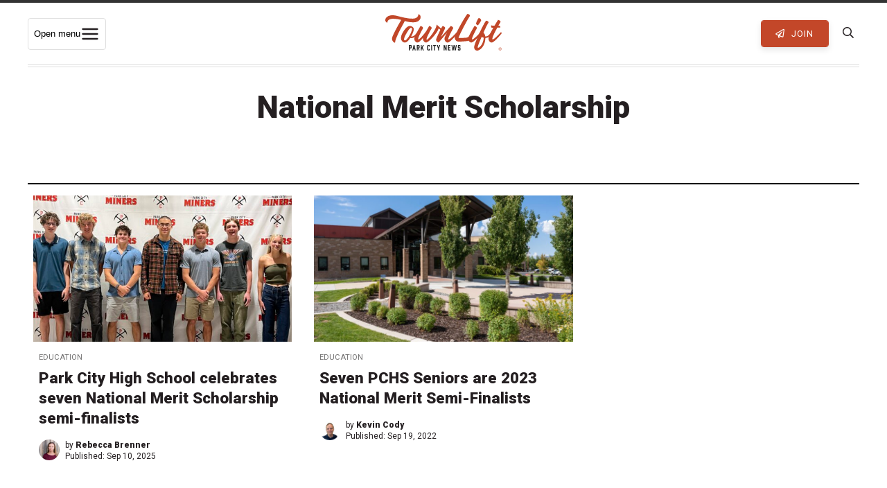

--- FILE ---
content_type: text/html; charset=UTF-8
request_url: https://townlift.com/tag/national-merit-scholarship/
body_size: 24953
content:
<!DOCTYPE html><html lang="en-US" ><head> <script type="text/javascript">
/* <![CDATA[ */
var gform;gform||(document.addEventListener("gform_main_scripts_loaded",function(){gform.scriptsLoaded=!0}),document.addEventListener("gform/theme/scripts_loaded",function(){gform.themeScriptsLoaded=!0}),window.addEventListener("DOMContentLoaded",function(){gform.domLoaded=!0}),gform={domLoaded:!1,scriptsLoaded:!1,themeScriptsLoaded:!1,isFormEditor:()=>"function"==typeof InitializeEditor,callIfLoaded:function(o){return!(!gform.domLoaded||!gform.scriptsLoaded||!gform.themeScriptsLoaded&&!gform.isFormEditor()||(gform.isFormEditor()&&console.warn("The use of gform.initializeOnLoaded() is deprecated in the form editor context and will be removed in Gravity Forms 3.1."),o(),0))},initializeOnLoaded:function(o){gform.callIfLoaded(o)||(document.addEventListener("gform_main_scripts_loaded",()=>{gform.scriptsLoaded=!0,gform.callIfLoaded(o)}),document.addEventListener("gform/theme/scripts_loaded",()=>{gform.themeScriptsLoaded=!0,gform.callIfLoaded(o)}),window.addEventListener("DOMContentLoaded",()=>{gform.domLoaded=!0,gform.callIfLoaded(o)}))},hooks:{action:{},filter:{}},addAction:function(o,r,e,t){gform.addHook("action",o,r,e,t)},addFilter:function(o,r,e,t){gform.addHook("filter",o,r,e,t)},doAction:function(o){gform.doHook("action",o,arguments)},applyFilters:function(o){return gform.doHook("filter",o,arguments)},removeAction:function(o,r){gform.removeHook("action",o,r)},removeFilter:function(o,r,e){gform.removeHook("filter",o,r,e)},addHook:function(o,r,e,t,n){null==gform.hooks[o][r]&&(gform.hooks[o][r]=[]);var d=gform.hooks[o][r];null==n&&(n=r+"_"+d.length),gform.hooks[o][r].push({tag:n,callable:e,priority:t=null==t?10:t})},doHook:function(r,o,e){var t;if(e=Array.prototype.slice.call(e,1),null!=gform.hooks[r][o]&&((o=gform.hooks[r][o]).sort(function(o,r){return o.priority-r.priority}),o.forEach(function(o){"function"!=typeof(t=o.callable)&&(t=window[t]),"action"==r?t.apply(null,e):e[0]=t.apply(null,e)})),"filter"==r)return e[0]},removeHook:function(o,r,t,n){var e;null!=gform.hooks[o][r]&&(e=(e=gform.hooks[o][r]).filter(function(o,r,e){return!!(null!=n&&n!=o.tag||null!=t&&t!=o.priority)}),gform.hooks[o][r]=e)}});
/* ]]> */
</script>
<meta charset="UTF-8"><meta http-equiv="X-UA-Compatible" content="IE=Edge"><meta name="viewport" content="width=device-width,initial-scale=1,shrink-to-fit=no"><link rel="profile" href="http://gmpg.org/xfn/11"><link rel="pingback" href="https://townlift.com/xmlrpc.php"><link media="all" href="https://townlift.com/wp-content/cache/autoptimize/css/autoptimize_b02688b6415fc0fc6aaecdca249acf6b.css" rel="stylesheet"><title>National Merit Scholarship Archives - TownLift, Park City News</title> <!--[if lt IE 9]> <script src="https://oss.maxcdn.com/html5shiv/3.7.2/html5shiv.min.js"></script> <script src="https://oss.maxcdn.com/respond/1.4.2/respond.min.js"></script> <![endif]--><link rel="apple-touch-icon" sizes="180x180" href="/apple-touch-icon.png"><link rel="icon" type="image/png" sizes="32x32" href="/favicon-32x32.png"><link rel="icon" type="image/png" sizes="16x16" href="/favicon-16x16.png"><link rel="manifest" href="/site.webmanifest"><link rel="mask-icon" href="/safari-pinned-tab.svg" color="#5bbad5"><meta name="msapplication-TileColor" content="#da532c"><meta name="theme-color" content="#c34729"><meta property="fb:pages" content="103943984846791" /><meta name="apple-itunes-app" content="app-id=6448112273"><link rel="preconnect" href="https://fonts.gstatic.com"><link href="https://fonts.googleapis.com/css2?family=Martel:wght@400;600;700&family=Roboto:wght@400;700;900&display=swap" rel="stylesheet"><meta name='robots' content='index, follow, max-image-preview:large, max-snippet:-1, max-video-preview:-1' /><link rel="canonical" href="https://townlift.com/tag/national-merit-scholarship/" /><meta property="og:locale" content="en_US" /><meta property="og:type" content="article" /><meta property="og:title" content="National Merit Scholarship Archives - TownLift, Park City News" /><meta property="og:url" content="https://townlift.com/tag/national-merit-scholarship/" /><meta property="og:site_name" content="TownLift, Park City News" /><meta property="og:image" content="https://townlift.com/wp-content/uploads/2025/07/Fourth-of-July-Parade-on-Lower-Main-Street-scaled.jpg" /><meta property="og:image:width" content="2048" /><meta property="og:image:height" content="1366" /><meta property="og:image:type" content="image/jpeg" /><meta name="twitter:card" content="summary_large_image" /><meta name="twitter:site" content="@TownLiftNews" /> <script type="application/ld+json" class="yoast-schema-graph">{"@context":"https://schema.org","@graph":[{"@type":"CollectionPage","@id":"https://townlift.com/tag/national-merit-scholarship/","url":"https://townlift.com/tag/national-merit-scholarship/","name":"National Merit Scholarship Archives - TownLift, Park City News","isPartOf":{"@id":"https://townlift.com/#website"},"primaryImageOfPage":{"@id":"https://townlift.com/tag/national-merit-scholarship/#primaryimage"},"image":{"@id":"https://townlift.com/tag/national-merit-scholarship/#primaryimage"},"thumbnailUrl":"https://townlift.com/wp-content/uploads/2025/09/IMG_3959-scaled.jpeg","breadcrumb":{"@id":"https://townlift.com/tag/national-merit-scholarship/#breadcrumb"},"inLanguage":"en-US"},{"@type":"ImageObject","inLanguage":"en-US","@id":"https://townlift.com/tag/national-merit-scholarship/#primaryimage","url":"https://townlift.com/wp-content/uploads/2025/09/IMG_3959-scaled.jpeg","contentUrl":"https://townlift.com/wp-content/uploads/2025/09/IMG_3959-scaled.jpeg","width":2048,"height":1536,"caption":"Park City High School seniors honored as 2026 National Merit Scholarship semi-finalists."},{"@type":"BreadcrumbList","@id":"https://townlift.com/tag/national-merit-scholarship/#breadcrumb","itemListElement":[{"@type":"ListItem","position":1,"name":"News","item":"https://townlift.com/"},{"@type":"ListItem","position":2,"name":"National Merit Scholarship"}]},{"@type":"WebSite","@id":"https://townlift.com/#website","url":"https://townlift.com/","name":"TownLift, Park City News","description":"Park City &amp; Summit County Utah Local News","publisher":{"@id":"https://townlift.com/#organization"},"alternateName":"TownLift Park City","potentialAction":[{"@type":"SearchAction","target":{"@type":"EntryPoint","urlTemplate":"https://townlift.com/?s={search_term_string}"},"query-input":{"@type":"PropertyValueSpecification","valueRequired":true,"valueName":"search_term_string"}}],"inLanguage":"en-US"},{"@type":"Organization","@id":"https://townlift.com/#organization","name":"TownLift Park City News","alternateName":"TownLift News","url":"https://townlift.com/","logo":{"@type":"ImageObject","inLanguage":"en-US","@id":"https://townlift.com/#/schema/logo/image/","url":"https://townlift.com/wp-content/uploads/2025/09/TownLift-park-city-news-logo-256.png","contentUrl":"https://townlift.com/wp-content/uploads/2025/09/TownLift-park-city-news-logo-256.png","width":256,"height":256,"caption":"TownLift Park City News"},"image":{"@id":"https://townlift.com/#/schema/logo/image/"},"sameAs":["https://www.facebook.com/townlift/","https://x.com/TownLiftNews","https://www.instagram.com/townliftnews/"]}]}</script> <link rel='dns-prefetch' href='//cdn.broadstreetads.com' /><link rel='dns-prefetch' href='//stats.wp.com' /><link rel='dns-prefetch' href='//maps.googleapis.com' /><link rel="alternate" type="application/rss+xml" title="TownLift, Park City News &raquo; Feed" href="https://townlift.com/feed/" /><link rel="alternate" type="text/calendar" title="TownLift, Park City News &raquo; iCal Feed" href="https://townlift.com/events/?ical=1" /><link rel="alternate" type="application/rss+xml" title="TownLift, Park City News &raquo; National Merit Scholarship Tag Feed" href="https://townlift.com/tag/national-merit-scholarship/feed/" /><style id='wp-img-auto-sizes-contain-inline-css' type='text/css'>img:is([sizes=auto i],[sizes^="auto," i]){contain-intrinsic-size:3000px 1500px}</style><style id='global-styles-inline-css' type='text/css'>:root{--wp--preset--aspect-ratio--square:1;--wp--preset--aspect-ratio--4-3:4/3;--wp--preset--aspect-ratio--3-4:3/4;--wp--preset--aspect-ratio--3-2:3/2;--wp--preset--aspect-ratio--2-3:2/3;--wp--preset--aspect-ratio--16-9:16/9;--wp--preset--aspect-ratio--9-16:9/16;--wp--preset--color--black:#000;--wp--preset--color--cyan-bluish-gray:#abb8c3;--wp--preset--color--white:#fff;--wp--preset--color--pale-pink:#f78da7;--wp--preset--color--vivid-red:#cf2e2e;--wp--preset--color--luminous-vivid-orange:#ff6900;--wp--preset--color--luminous-vivid-amber:#fcb900;--wp--preset--color--light-green-cyan:#7bdcb5;--wp--preset--color--vivid-green-cyan:#00d084;--wp--preset--color--pale-cyan-blue:#8ed1fc;--wp--preset--color--vivid-cyan-blue:#0693e3;--wp--preset--color--vivid-purple:#9b51e0;--wp--preset--gradient--vivid-cyan-blue-to-vivid-purple:linear-gradient(135deg,#0693e3 0%,#9b51e0 100%);--wp--preset--gradient--light-green-cyan-to-vivid-green-cyan:linear-gradient(135deg,#7adcb4 0%,#00d082 100%);--wp--preset--gradient--luminous-vivid-amber-to-luminous-vivid-orange:linear-gradient(135deg,#fcb900 0%,#ff6900 100%);--wp--preset--gradient--luminous-vivid-orange-to-vivid-red:linear-gradient(135deg,#ff6900 0%,#cf2e2e 100%);--wp--preset--gradient--very-light-gray-to-cyan-bluish-gray:linear-gradient(135deg,#eee 0%,#a9b8c3 100%);--wp--preset--gradient--cool-to-warm-spectrum:linear-gradient(135deg,#4aeadc 0%,#9778d1 20%,#cf2aba 40%,#ee2c82 60%,#fb6962 80%,#fef84c 100%);--wp--preset--gradient--blush-light-purple:linear-gradient(135deg,#ffceec 0%,#9896f0 100%);--wp--preset--gradient--blush-bordeaux:linear-gradient(135deg,#fecda5 0%,#fe2d2d 50%,#6b003e 100%);--wp--preset--gradient--luminous-dusk:linear-gradient(135deg,#ffcb70 0%,#c751c0 50%,#4158d0 100%);--wp--preset--gradient--pale-ocean:linear-gradient(135deg,#fff5cb 0%,#b6e3d4 50%,#33a7b5 100%);--wp--preset--gradient--electric-grass:linear-gradient(135deg,#caf880 0%,#71ce7e 100%);--wp--preset--gradient--midnight:linear-gradient(135deg,#020381 0%,#2874fc 100%);--wp--preset--font-size--small:13px;--wp--preset--font-size--medium:20px;--wp--preset--font-size--large:36px;--wp--preset--font-size--x-large:42px;--wp--preset--spacing--20:.44rem;--wp--preset--spacing--30:.67rem;--wp--preset--spacing--40:1rem;--wp--preset--spacing--50:1.5rem;--wp--preset--spacing--60:2.25rem;--wp--preset--spacing--70:3.38rem;--wp--preset--spacing--80:5.06rem;--wp--preset--shadow--natural:6px 6px 9px rgba(0,0,0,.2);--wp--preset--shadow--deep:12px 12px 50px rgba(0,0,0,.4);--wp--preset--shadow--sharp:6px 6px 0px rgba(0,0,0,.2);--wp--preset--shadow--outlined:6px 6px 0px -3px #fff,6px 6px #000;--wp--preset--shadow--crisp:6px 6px 0px #000}:where(.is-layout-flex){gap:.5em}:where(.is-layout-grid){gap:.5em}body .is-layout-flex{display:flex}.is-layout-flex{flex-wrap:wrap;align-items:center}.is-layout-flex>:is(*,div){margin:0}body .is-layout-grid{display:grid}.is-layout-grid>:is(*,div){margin:0}:where(.wp-block-columns.is-layout-flex){gap:2em}:where(.wp-block-columns.is-layout-grid){gap:2em}:where(.wp-block-post-template.is-layout-flex){gap:1.25em}:where(.wp-block-post-template.is-layout-grid){gap:1.25em}.has-black-color{color:var(--wp--preset--color--black) !important}.has-cyan-bluish-gray-color{color:var(--wp--preset--color--cyan-bluish-gray) !important}.has-white-color{color:var(--wp--preset--color--white) !important}.has-pale-pink-color{color:var(--wp--preset--color--pale-pink) !important}.has-vivid-red-color{color:var(--wp--preset--color--vivid-red) !important}.has-luminous-vivid-orange-color{color:var(--wp--preset--color--luminous-vivid-orange) !important}.has-luminous-vivid-amber-color{color:var(--wp--preset--color--luminous-vivid-amber) !important}.has-light-green-cyan-color{color:var(--wp--preset--color--light-green-cyan) !important}.has-vivid-green-cyan-color{color:var(--wp--preset--color--vivid-green-cyan) !important}.has-pale-cyan-blue-color{color:var(--wp--preset--color--pale-cyan-blue) !important}.has-vivid-cyan-blue-color{color:var(--wp--preset--color--vivid-cyan-blue) !important}.has-vivid-purple-color{color:var(--wp--preset--color--vivid-purple) !important}.has-black-background-color{background-color:var(--wp--preset--color--black) !important}.has-cyan-bluish-gray-background-color{background-color:var(--wp--preset--color--cyan-bluish-gray) !important}.has-white-background-color{background-color:var(--wp--preset--color--white) !important}.has-pale-pink-background-color{background-color:var(--wp--preset--color--pale-pink) !important}.has-vivid-red-background-color{background-color:var(--wp--preset--color--vivid-red) !important}.has-luminous-vivid-orange-background-color{background-color:var(--wp--preset--color--luminous-vivid-orange) !important}.has-luminous-vivid-amber-background-color{background-color:var(--wp--preset--color--luminous-vivid-amber) !important}.has-light-green-cyan-background-color{background-color:var(--wp--preset--color--light-green-cyan) !important}.has-vivid-green-cyan-background-color{background-color:var(--wp--preset--color--vivid-green-cyan) !important}.has-pale-cyan-blue-background-color{background-color:var(--wp--preset--color--pale-cyan-blue) !important}.has-vivid-cyan-blue-background-color{background-color:var(--wp--preset--color--vivid-cyan-blue) !important}.has-vivid-purple-background-color{background-color:var(--wp--preset--color--vivid-purple) !important}.has-black-border-color{border-color:var(--wp--preset--color--black) !important}.has-cyan-bluish-gray-border-color{border-color:var(--wp--preset--color--cyan-bluish-gray) !important}.has-white-border-color{border-color:var(--wp--preset--color--white) !important}.has-pale-pink-border-color{border-color:var(--wp--preset--color--pale-pink) !important}.has-vivid-red-border-color{border-color:var(--wp--preset--color--vivid-red) !important}.has-luminous-vivid-orange-border-color{border-color:var(--wp--preset--color--luminous-vivid-orange) !important}.has-luminous-vivid-amber-border-color{border-color:var(--wp--preset--color--luminous-vivid-amber) !important}.has-light-green-cyan-border-color{border-color:var(--wp--preset--color--light-green-cyan) !important}.has-vivid-green-cyan-border-color{border-color:var(--wp--preset--color--vivid-green-cyan) !important}.has-pale-cyan-blue-border-color{border-color:var(--wp--preset--color--pale-cyan-blue) !important}.has-vivid-cyan-blue-border-color{border-color:var(--wp--preset--color--vivid-cyan-blue) !important}.has-vivid-purple-border-color{border-color:var(--wp--preset--color--vivid-purple) !important}.has-vivid-cyan-blue-to-vivid-purple-gradient-background{background:var(--wp--preset--gradient--vivid-cyan-blue-to-vivid-purple) !important}.has-light-green-cyan-to-vivid-green-cyan-gradient-background{background:var(--wp--preset--gradient--light-green-cyan-to-vivid-green-cyan) !important}.has-luminous-vivid-amber-to-luminous-vivid-orange-gradient-background{background:var(--wp--preset--gradient--luminous-vivid-amber-to-luminous-vivid-orange) !important}.has-luminous-vivid-orange-to-vivid-red-gradient-background{background:var(--wp--preset--gradient--luminous-vivid-orange-to-vivid-red) !important}.has-very-light-gray-to-cyan-bluish-gray-gradient-background{background:var(--wp--preset--gradient--very-light-gray-to-cyan-bluish-gray) !important}.has-cool-to-warm-spectrum-gradient-background{background:var(--wp--preset--gradient--cool-to-warm-spectrum) !important}.has-blush-light-purple-gradient-background{background:var(--wp--preset--gradient--blush-light-purple) !important}.has-blush-bordeaux-gradient-background{background:var(--wp--preset--gradient--blush-bordeaux) !important}.has-luminous-dusk-gradient-background{background:var(--wp--preset--gradient--luminous-dusk) !important}.has-pale-ocean-gradient-background{background:var(--wp--preset--gradient--pale-ocean) !important}.has-electric-grass-gradient-background{background:var(--wp--preset--gradient--electric-grass) !important}.has-midnight-gradient-background{background:var(--wp--preset--gradient--midnight) !important}.has-small-font-size{font-size:var(--wp--preset--font-size--small) !important}.has-medium-font-size{font-size:var(--wp--preset--font-size--medium) !important}.has-large-font-size{font-size:var(--wp--preset--font-size--large) !important}.has-x-large-font-size{font-size:var(--wp--preset--font-size--x-large) !important}</style><style id='classic-theme-styles-inline-css' type='text/css'>/*! This file is auto-generated */
.wp-block-button__link{color:#fff;background-color:#32373c;border-radius:9999px;box-shadow:none;text-decoration:none;padding:calc(.667em + 2px) calc(1.333em + 2px);font-size:1.125em}.wp-block-file__button{background:#32373c;color:#fff;text-decoration:none}</style> <script async data-cfasync='false' type="text/javascript" src="//cdn.broadstreetads.com/init-2.min.js?v=1.52.4&amp;ver=3012f04668e01de4c01997f659f6af91" id="broadstreet-init-js"></script> <script async data-cfasync='false' type="text/javascript" id="broadstreet-init-js-after">window.broadstreetKeywords=['not_home_page','not_landing_page','not_article_page']
window.broadstreetTargets={"pagetype":["archive","not_home_page"],"category":[],"url":"park-city-high-school-celebrates-seven-national-merit-scholarship-semi-finalists"};window.broadstreet=window.broadstreet||{run:[]};window.broadstreet.run.push(function(){window.broadstreet.watch({});});</script> <script type="text/javascript" src="https://townlift.com/wp-content/cache/autoptimize/js/autoptimize_single_112c0481fd721b6111c4fb1e3378d22e.js?ver=2020" id="jquery-js"></script> <script type="text/javascript" src="https://townlift.com/wp-content/plugins/wp-user-avatar/assets/flatpickr/flatpickr.min.js?ver=4.16.8" id="ppress-flatpickr-js"></script> <script type="text/javascript" src="https://townlift.com/wp-content/plugins/wp-user-avatar/assets/select2/select2.min.js?ver=4.16.8" id="ppress-select2-js"></script> <script type="text/javascript" src="https://maps.googleapis.com/maps/api/js?libraries=places&amp;key=AIzaSyAI1tmfzgJjh4Try3XC1890RrsIlNnTT2k&amp;ver=3012f04668e01de4c01997f659f6af91" id="google-places-js"></script> <meta name="tec-api-version" content="v1"><meta name="tec-api-origin" content="https://townlift.com"><link rel="alternate" href="https://townlift.com/wp-json/tribe/events/v1/events/?tags=national-merit-scholarship" /><style>img#wpstats{display:none}</style><link rel="icon" href="https://townlift.com/wp-content/uploads/2022/07/cropped-TownLift_Icon_Red-512px-32x32.png" sizes="32x32" /><link rel="icon" href="https://townlift.com/wp-content/uploads/2022/07/cropped-TownLift_Icon_Red-512px-192x192.png" sizes="192x192" /><link rel="apple-touch-icon" href="https://townlift.com/wp-content/uploads/2022/07/cropped-TownLift_Icon_Red-512px-180x180.png" /><meta name="msapplication-TileImage" content="https://townlift.com/wp-content/uploads/2022/07/cropped-TownLift_Icon_Red-512px-270x270.png" /><style type="text/css" id="wp-custom-css">.page-id-97855 .rb-single-post{max-width:900px}</style> <script>(function(w,d,s,l,i){w[l]=w[l]||[];w[l].push({'gtm.start':new Date().getTime(),event:'gtm.js'});var f=d.getElementsByTagName(s)[0],j=d.createElement(s),dl=l!='dataLayer'?'&l='+l:'';j.async=true;j.src='https://www.googletagmanager.com/gtm.js?id='+i+dl;f.parentNode.insertBefore(j,f);})(window,document,'script','dataLayer','GTM-TQSRLQ8');</script>  <script data-ad-client="ca-pub-8489265114032736" async src="https://pagead2.googlesyndication.com/pagead/js/adsbygoogle.js"></script> </head><body class="archive tag tag-national-merit-scholarship tag-6406 wp-theme-townlift tribe-no-js jps-theme-townlift tribe-theme-townlift"  itemscope="itemscope" itemtype="http://schema.org/WebPage"> <noscript><iframe src="https://www.googletagmanager.com/ns.html?id=GTM-TQSRLQ8"
 height="0" width="0" style="display:none;visibility:hidden"></iframe></noscript><div id="header-ad"> <broadstreet-zone zone-id="87731"></broadstreet-zone></div><div class="site-wrapper PicoSignal "><header class="site-header"><nav class="main-nav" itemscope="itemscope" itemtype="http://schema.org/SiteNavigationElement"><div class="main-nav_-wrapper"><div class="main-nav__toggle-wrapper"> <button class="menu-toggle" id="menuToggle"
 aria-expanded="false" aria-controls="megaMenu" aria-haspopup="true"> <span class="sr-only">Open menu</span> <svg class="icon" viewBox="0 0 24 24" aria-hidden="true"> <path d="M3 6h18M3 12h18M3 18h18" stroke="#241f21" stroke-width="2" stroke-linecap="round"/> </svg> </button></div><div class="main-nav__logo"> <a class="main-nav__logo-link" href="https://townlift.com" title="TownLift Park City"> <svg id="Layer_2" xmlns="http://www.w3.org/2000/svg" viewBox="0 0 1712.7 541.99"><defs><style>.cls-1{fill:#c14729}.cls-2{fill:#222}</style></defs><g id="Layer_1-2"><g><path class="cls-2" d="M349.11,539.01c-.93,0-1.44-.51-1.44-1.43v-75.05c0-.93,.51-1.44,1.44-1.44h30.65c.72,0,1.23,.21,1.74,.72l4.92,4.92c.51,.51,.72,1.03,.72,1.74v32.81c0,.72-.21,1.23-.72,1.74l-4.92,4.92c-.51,.51-1.03,.71-1.74,.71h-17.63c-.92,0-1.43,.51-1.43,1.44v27.48c0,.92-.51,1.43-1.44,1.43h-10.15Zm22.35-42.96c.72,0,1.23-.2,1.74-.71l.11-.11c.51-.51,.72-1.03,.72-1.74v-17.23c0-.72-.21-1.23-.72-1.74h-.11c-.51-.51-1.02-.71-1.74-.71h-9.33c-.92,0-1.43,.51-1.43,1.43v19.38c0,.92,.51,1.43,1.43,1.43h9.33Z"/><path class="cls-2" d="M431.02,523.42c-.21-.82-.72-1.23-1.64-1.23h-13.33c-.93,0-1.44,.41-1.64,1.23l-2.87,14.35c-.21,.82-.72,1.23-1.64,1.23h-10.35c-1.03,0-1.54-.61-1.23-1.54l17.74-75.15c.21-.82,.72-1.23,1.64-1.23h10.05c.93,0,1.44,.41,1.64,1.23l17.73,75.15c.31,.93-.21,1.54-1.23,1.54h-10.36c-.92,0-1.43-.41-1.64-1.23l-2.87-14.35Zm-4.51-13.84c1.03,0,1.54-.61,1.33-1.54l-4.31-20.6c-.2-1.34-1.33-1.34-1.64,0l-4.3,20.6c-.21,.93,.31,1.54,1.33,1.54h7.59Z"/><path class="cls-2" d="M464.95,539.01c-.93,0-1.44-.51-1.44-1.43v-75.05c0-.93,.51-1.44,1.44-1.44h31.16c.72,0,1.23,.21,1.74,.72l4.92,4.92c.51,.51,.72,1.03,.72,1.74v32.81c0,.72-.21,1.23-.72,1.74l-4.82,4.82c-.61,.62-.71,1.13-.61,1.95l5.84,27.68c.21,.93-.31,1.54-1.33,1.54h-9.84c-.93,0-1.44-.41-1.64-1.23l-5.74-27.89c-.21-.82-.72-1.23-1.64-1.23h-5.02c-.92,0-1.43,.51-1.43,1.44v27.48c0,.92-.51,1.43-1.44,1.43h-10.15Zm23.07-42.96c.71,0,1.23-.2,1.74-.71v-.11c.51-.51,.72-1.03,.72-1.74v-17.23c0-.72-.21-1.23-.72-1.74s-1.03-.71-1.74-.71h-10.05c-.92,0-1.43,.51-1.43,1.43v19.38c0,.92,.51,1.43,1.43,1.43h10.05Z"/><path class="cls-2" d="M549.31,494.61c-.31,.72-.41,1.23-.1,1.95l17.53,40.81c.41,.92,0,1.64-1.13,1.64h-11.18c-.82,0-1.33-.31-1.74-1.13l-10.97-25.53c-.41-1.13-1.33-1.23-1.95-.1l-4.61,8.51c-.31,.62-.41,1.13-.41,1.74v15.07c0,.92-.51,1.43-1.43,1.43h-9.95c-.93,0-1.44-.51-1.44-1.43v-75.05c0-.93,.51-1.44,1.44-1.44h9.95c.92,0,1.43,.51,1.43,1.44v30.45c0,1.43,1.03,1.64,1.74,.41l16.09-31.27c.31-.72,.93-1.03,1.64-1.03h11.28c1.13,0,1.54,.72,1.03,1.74l-17.23,31.78Z"/><path class="cls-2" d="M618.6,533.37c-.51-.51-.72-1.03-.72-1.74v-63.16c0-.71,.21-1.23,.72-1.74l4.92-4.92c.51-.51,1.03-.72,1.74-.72h24.2c.72,0,1.23,.21,1.74,.72l4.92,4.92c.51,.51,.72,1.03,.72,1.74v13.64c0,.93-.51,1.44-1.44,1.44h-10.15c-.92,0-1.43-.51-1.43-1.44v-5.74c0-.71-.21-1.23-.72-1.74l-.1-.11c-.51-.51-1.03-.71-1.74-.71h-7.79c-.72,0-1.23,.2-1.74,.71l-.1,.11c-.51,.51-.72,1.03-.72,1.74v47.37c0,.72,.21,1.23,.72,1.74l.1,.11c.51,.51,1.03,.72,1.74,.72h7.79c.72,0,1.23-.21,1.74-.72l.1-.11c.51-.51,.72-1.02,.72-1.74v-5.74c0-.93,.51-1.44,1.43-1.44h10.15c.93,0,1.44,.51,1.44,1.44v13.64c0,.72-.21,1.23-.72,1.74l-4.92,4.92c-.51,.51-1.03,.72-1.74,.72h-24.2c-.71,0-1.23-.21-1.74-.72l-4.92-4.92Z"/><path class="cls-2" d="M676.52,539.01c-.93,0-1.44-.51-1.44-1.43v-75.05c0-.93,.51-1.44,1.44-1.44h10.15c.93,0,1.44,.51,1.44,1.44v75.05c0,.92-.51,1.43-1.44,1.43h-10.15Z"/><path class="cls-2" d="M745.51,472.26c0,.92-.51,1.43-1.44,1.43h-11.18c-.92,0-1.43,.51-1.43,1.44v62.44c0,.92-.51,1.43-1.43,1.43h-10.15c-.93,0-1.44-.51-1.44-1.43v-62.44c0-.93-.51-1.44-1.43-1.44h-11.18c-.92,0-1.43-.51-1.43-1.43v-9.74c0-.93,.51-1.44,1.43-1.44h38.24c.93,0,1.44,.51,1.44,1.44v9.74Z"/><path class="cls-2" d="M789.28,537.57c0,.92-.51,1.43-1.44,1.43h-10.05c-.92,0-1.43-.51-1.43-1.43v-24.81c0-.72-.11-1.13-.31-1.74l-16.91-48.29c-.41-1.03,.1-1.64,1.13-1.64h11.18c.82,0,1.33,.41,1.64,1.23l8.82,28.5c.41,1.33,1.43,1.33,1.85,0l8.81-28.5c.31-.82,.82-1.23,1.64-1.23h11.17c1.03,0,1.54,.61,1.13,1.64l-16.92,48.29c-.21,.62-.31,1.03-.31,1.74v24.81Z"/><path class="cls-2" d="M859.39,539.01c-.93,0-1.44-.51-1.44-1.43v-75.05c0-.93,.51-1.44,1.44-1.44h11.38c.82,0,1.33,.41,1.64,1.13l14.87,42.04c.51,1.33,1.64,1.13,1.64-.31v-41.42c0-.93,.51-1.44,1.44-1.44h10.15c.93,0,1.44,.51,1.44,1.44v75.05c0,.92-.51,1.43-1.44,1.43h-11.38c-.82,0-1.33-.41-1.64-1.13l-14.87-42.03c-.51-1.34-1.64-1.13-1.64,.31v41.42c0,.92-.51,1.43-1.44,1.43h-10.15Z"/><path class="cls-2" d="M922.63,539.01c-.93,0-1.44-.51-1.44-1.43v-75.05c0-.93,.51-1.44,1.44-1.44h34.45c.92,0,1.43,.51,1.43,1.44v9.74c0,.92-.51,1.43-1.43,1.43h-21.43c-.92,0-1.43,.51-1.43,1.44v16.51c0,.92,.51,1.43,1.43,1.43h15.17c.93,0,1.44,.51,1.44,1.43v9.74c0,.92-.51,1.43-1.44,1.43h-15.17c-.92,0-1.43,.51-1.43,1.44v17.83c0,.93,.51,1.44,1.43,1.44h21.43c.92,0,1.43,.51,1.43,1.43v9.74c0,.92-.51,1.43-1.43,1.43h-34.45Z"/><path class="cls-2" d="M1037.14,537.67c-.11,.92-.62,1.33-1.54,1.33h-13.74c-.93,0-1.44-.41-1.54-1.33l-7.07-46.86c-.21-1.23-1.44-1.23-1.64,0l-7.07,46.86c-.11,.92-.62,1.33-1.54,1.33h-13.74c-.92,0-1.43-.41-1.53-1.33l-14.36-75.05c-.21-.93,.31-1.54,1.33-1.54h10.25c.93,0,1.43,.41,1.54,1.33l8.61,50.03c.2,1.43,1.43,1.43,1.64,0l8.31-50.03c.1-.92,.61-1.33,1.53-1.33h11.69c.92,0,1.43,.41,1.54,1.33l8.3,50.03c.21,1.33,1.44,1.43,1.64,0l8.61-50.03c.1-.92,.61-1.33,1.53-1.33h10.25c1.03,0,1.54,.61,1.34,1.54l-14.36,75.05Z"/><path class="cls-2" d="M1094.53,483.54c-.92,0-1.43-.51-1.43-1.44v-5.74c0-.71-.21-1.23-.72-1.74l-.1-.11c-.51-.51-1.03-.71-1.74-.71h-7.89c-.72,0-1.23,.2-1.74,.71l-.1,.11c-.51,.51-.72,1.03-.72,1.74v14.15c0,.72,.21,1.23,.72,1.74l.1,.1c.51,.51,1.03,.72,1.74,.72h16.2c.71,0,1.23,.21,1.74,.72l4.92,4.92c.51,.51,.72,1.03,.72,1.74v31.17c0,.72-.21,1.23-.72,1.74l-4.92,4.92c-.51,.51-1.03,.72-1.74,.72h-24.4c-.72,0-1.23-.21-1.74-.72l-4.92-4.92c-.51-.51-.72-1.03-.72-1.74v-13.64c0-.93,.51-1.44,1.44-1.44h10.15c.92,0,1.43,.51,1.43,1.44v5.84c0,.72,.21,1.23,.72,1.74l.1,.1c.51,.51,1.03,.72,1.74,.72h7.89c.72,0,1.23-.21,1.74-.72l.1-.1c.51-.51,.72-1.03,.72-1.74v-15.58c0-.72-.21-1.23-.72-1.74l-.1-.1c-.51-.51-1.03-.72-1.74-.72h-16.09c-.72,0-1.23-.21-1.74-.72l-4.92-4.92c-.51-.51-.72-1.03-.72-1.74v-29.84c0-.71,.21-1.23,.72-1.74l4.92-4.92c.51-.51,1.03-.72,1.74-.72h24.4c.71,0,1.23,.21,1.74,.72l4.92,4.92c.51,.51,.72,1.03,.72,1.74v13.64c0,.93-.51,1.44-1.44,1.44h-10.25Z"/></g><g><path class="cls-1" d="M471.78,274.12c3.84,0,7.3,1.8,10.38,5.39,3.07,3.6,3.46,7.09,1.15,10.49-13.83,18.14-28.82,33.92-44.96,47.33-16.14,13.42-35.94,20.12-59.38,20.12-4.61,0-8.65-.56-12.11-1.7-12.68,20.04-25.85,36.28-39.49,48.75-13.65,12.47-26.62,18.71-38.91,18.71-8.85,0-17.78-2.74-26.81-8.22-9.03-5.47-16.52-13.22-22.48-23.24-5.96-10.01-8.94-21.63-8.94-34.86,0-20.41,7.21-44.78,21.62-73.13,14.41-28.35,31.9-52.91,52.46-73.7,14.11-14.26,32.65-30.07,53.76-31.1,28.47-1.39,60.67,17.23,60.67,48.11,0,10.97-3.66,26.56-10.95,46.77-7.31,20.22-16.72,40.53-28.25,60.94h2.31c18.82,0,34.96-6.04,48.42-18.14,13.45-12.09,25.37-25.31,35.74-39.68,1.53-1.89,3.46-2.84,5.76-2.84Zm-95.38,4.95c8.84-19.17,16.41-39.84,16.41-59.93,0-9.07-5-13.61-14.99-13.61-8.07,0-20.28,11.43-36.61,34.3-16.34,22.87-31.33,48.09-44.96,75.68-13.65,27.59-20.46,46.68-20.46,57.26,0,3.78,.96,8.03,2.88,12.75,1.92,4.73,4.99,7.09,9.22,7.09,8.07,0,17.3-5.67,27.67-17,20.06-21.91,36.34-47.13,49.64-73.63,3.65-7.28,7.53-14.96,11.2-22.9Z"/><path class="cls-1" d="M1052.08,272.42c3.84,0,7.3,1.8,10.38,5.39,3.07,3.6,3.46,7.09,1.15,10.49-21.9,29.48-48.42,59.34-79.55,89.57-31.13,30.24-53.81,45.35-68.03,45.35-8.07,0-15.56-2.92-22.48-8.79-6.92-5.86-12.49-13.13-16.72-21.83-4.23-8.69-6.34-17.19-6.34-25.51,0-13.61,12.29-43.84,36.9-90.7l-121.64,146.82c-10.75-3.02-19.79-8.12-27.09-15.31-7.3-7.17-10.95-16.06-10.95-26.64,0-6.81,7.41-26.93,22.2-60.38,14.79-33.45,30.26-65.48,46.41-96.09,16.14-30.61,25.94-45.92,29.4-45.92,9.99,3.4,18.35,7.85,25.07,13.32,6.72,5.49,10.09,11.62,10.09,18.42,0,.76-2.69,6.9-8.07,18.42-5.39,11.53-10.19,21.64-14.41,30.33-27.29,57.45-40.35,85.03-39.2,82.77l142.86-161.84c.84-.96,2.14-1.33,3.35-.92,1.88,.64,4.84,1.89,8.86,3.74,6.15,2.83,11.91,6.62,17.3,11.34,4.91,4.32,7.59,9.19,8.01,14.61,.08,1-.21,2.03-.69,2.91-20.42,36.88-37.66,70.44-51.7,100.68-14.22,30.61-21.33,51.02-21.33,61.22,0,2.27,.96,3.4,2.88,3.4,7.69,0,19.4-6.33,35.17-18.99,15.75-12.66,31.61-27.3,47.56-43.94,15.94-16.62,27.57-29.66,34.87-39.12,1.53-1.88,3.46-2.83,5.77-2.83Z"/><g><path class="cls-1" d="M1242.55,413.86c-6.92-5.85-12.48-13.22-16.72-22.11-4.22-8.88-6.34-17.48-6.34-25.79,0-11.71,9.04-35.33,27.1-70.86,17.32-34.07,38.18-71.45,62.58-112.13,1.86-3.1,5.75-4.36,9.1-2.99,7.47,3.04,14.03,6.75,19.69,11.1,7.11,5.48,10.66,11.62,10.66,18.42-20.75,37.42-38.24,71.53-52.46,102.32-14.15,30.64-21.25,51.08-21.33,61.34-.01,1.92,1.53,3.57,3.45,3.57,7.68,0,19.4-6.42,35.17-19.28,15.76-12.84,31.61-27.68,47.56-44.5,15.94-16.81,27.39-29.76,34.3-38.83,1.92-1.89,3.84-2.83,5.76-2.83,3.84,0,7.3,1.8,10.38,5.39,3.07,3.6,3.46,7.09,1.15,10.49-13.07,17.77-29.31,37.33-48.71,58.68-19.41,21.35-38.25,39.5-56.5,54.42-18.26,14.93-32.38,22.39-42.37,22.39-8.07,0-15.56-2.92-22.48-8.79Zm102.04-254.25c-6.15-6.04-9.23-11.71-9.23-17.01,0-4.91,2.78-13.98,8.36-27.21,5.57-13.22,11.62-25.51,18.16-36.85,6.53-11.34,11.14-17.01,13.84-17.01,7.68,0,15.28,3.5,22.77,10.49,7.49,7,11.24,15.02,11.24,24.09,0,4.91-6.54,17.01-19.6,36.28-13.07,19.28-22.1,31.37-27.09,36.28-6.15,0-12.31-3.02-18.45-9.07Z"/><path class="cls-1" d="M1699.69,272.42c3.84,0,7.3,1.7,10.38,5.1,3.07,3.4,3.46,6.81,1.15,10.21-13.07,17.77-29.31,37.33-48.71,58.67-19.41,21.36-38.24,39.5-56.5,54.42-18.26,14.93-32.38,22.39-42.37,22.39-8.07,0-15.56-2.92-22.48-8.79-6.92-5.86-12.48-13.13-16.72-21.83-4.22-8.69-6.34-17.19-6.34-25.51,0-24.56,23.83-78.8,71.48-162.7-5,.38-10.76,.56-17.3,.56-5.39,0-9.42-2.55-12.11-7.65-2.69-5.1-4.03-10.86-4.03-17.29,0-3.02,.38-5.57,1.15-7.65,.76-2.07,1.73-3.12,2.88-3.12,4.61,3.4,20.18,5.11,46.7,5.11,18.06-30.99,35.74-59.9,53.03-86.74,9.99,3.03,18.54,7.28,25.65,12.75,7.11,5.49,10.66,11.82,10.66,18.99l-32.86,55.55c11.53,.76,18.45,1.52,20.76,2.27,5.38,2.27,8.07,8.13,8.07,17.58l-.58,5.1c0,1.9-.96,2.83-2.88,2.83-4.61-1.13-11.91-1.7-21.9-1.7l-17.87,.57c-20.75,37.04-38.44,71.53-53.03,103.46-14.61,31.94-21.9,54.9-21.9,68.88,0,2.27,.95,3.4,2.88,3.4,7.68,0,19.4-6.42,35.16-19.28,15.76-12.84,31.61-27.49,47.56-43.93,15.94-16.44,27.38-29.38,34.3-38.84,1.53-1.88,3.46-2.83,5.77-2.83Z"/><path class="cls-1" d="M1393.45,264.15c18.59-39.33,38.39-78.05,59.22-115.87,17.48-31.75,28.53-47.62,33.15-47.62,8.07,0,15.94,3.03,23.64,9.07,2.66,2.1,4.87,4.27,6.61,6.5,4.12,5.29,3.67,12.73-.39,18.07-5.67,7.46-14.86,23.74-27.55,48.84-18.07,35.71-32.86,67.93-44.39,96.65,.23-.56,13.19,12.95,14.5,14.88,4.34,6.34,7.32,13.57,8.99,21.06,.49,2.18,1.25,16.03,3.6,16.79l1.73,.56c18.45,0,34.3-6.04,47.56-18.14,13.26-12.09,25.26-25.51,36.03-40.25,1.92-1.89,3.84-2.84,5.77-2.84,3.07,0,6.05,1.23,8.93,3.68,2.88,2.46,4.32,5.01,4.32,7.65,0,1.14-.58,2.65-1.73,4.54-12.68,17.39-27,32.88-42.94,46.49-15.95,13.6-35.45,20.6-58.51,20.98l.58,3.96c0,34.78-11.2,74.75-24.64,101.21-13.46,26.45-29.4,46.67-47.85,60.66-18.44,13.98-34.59,20.98-48.42,20.98-12.68,0-23.15-4.35-31.42-13.04-8.26-8.7-12.39-21.92-12.39-39.68,0-11.34,6.63-34.68,19.89-70.01,19.63-52.32,41.67-104.22,65.73-155.11Zm2.88,217.19c12.48-12.47,23.25-28.54,32.28-48.19,9.03-19.65,18.01-49.42,18.01-70.59v-10.21c-10.38-3.02-19.8-7.37-28.25-13.04-10.77,22.68-25.61,56.23-35.6,81.93-9.99,25.7-17.48,47.05-22.48,64.06-.76,3.02-1.15,5.47-1.15,7.37,0,4.9,2.12,7.37,6.34,7.37,8.07,0,18.35-6.24,30.84-18.71Z"/></g><path class="cls-1" d="M1251.69,320.24c-.87-2.97-4.75-3.49-6.55-.97-24.74,34.72-53.94,32.56-91.74,34.74-39.1,2.26-76.56,2.2-76.12,.97,.05-.14,.1-.28,.15-.42,4.72-13.27,10.22-26.25,15.75-39.2,11.59-27.15,24.63-53.66,37.84-80.05,.66-1.31,1.31-2.62,1.97-3.93,10.5-20.94,21.37-41.69,32.47-62.31,6.12-11.37,12.32-22.69,18.58-33.98,1.13-2.04,8.34-16.02,13.7-25.65,.5-.88,1.02-1.82,1.51-2.67l3.87-6.71,7.87-13.5c1.07-1.85,2.12-3.66,3.12-5.33,.52-.86,1.05-1.76,1.56-2.59l3.99-6.51c8.33-13.45,16.86-28.9,21.28-34.02,4.71-5.47,5.68-13.43,1.61-19.38-1.72-2.51-3.95-4.99-6.67-7.42-7.87-6.99-16.13-10.76-24.79-11.29-4.95-.3-20,22.14-40.86,55.09-.72,1.14-1.42,2.32-2.12,3.47-.84,1.24-1.8,2.72-2.82,4.32l-12.74,21.28c-.7,1.18-1.37,2.39-2.05,3.58-5.68,8.89-16.44,28.52-17.87,30.94-7.21,12.27-14.28,24.62-21.22,37.04-14.21,25.42-27.88,51.14-41.05,77.12-11.34,22.37-23.1,44.78-33.28,67.73-9.99,22.55-21.06,51.07-9.65,74.9,6.42,13.42,17.26,26.98,32.5,30.98,21.56,5.66,69.51,.82,91.21-.57,17.67-1.13,25.19-1.88,41.36-3.38,16.27-1.51,38.48-4.18,50.38-17.29,8.7-9.6,13.06-21.67,13.06-36.24,0-9.46-1.42-19.04-4.26-28.73Z"/><path class="cls-1" d="M509.29,17.32c-6.92-7.56-14.61-11.34-23.06-11.34,0,19.66-7.59,35.34-22.77,47.05-15.18,11.72-36.42,17.57-63.7,17.57-29.89,0-59.08-3.5-87.99-8.61-32.32-5.72-64.56-12.16-96.21-20.91-30.27-8.37-60.13-17.15-91.6-19.78-26.75-2.24-54.4,.26-78.88,11.28-13.46,6.06-25.98,14.83-34.54,26.86C2,71.48-2.22,87,1.17,101.36c3.39,14.36,15.13,26.94,29.68,29.4-2.27-17.52,8.64-34.82,23.49-44.38,14.85-9.56,32.96-12.62,50.6-13.59,43.85-2.42,86.85,6.63,129.87,16.56-4.52,5.89-19.22,32.73-20.94,35.65-7.51,12.79-14.89,25.67-22.13,38.62-14.82,26.5-29.07,53.32-42.8,80.41-11.82,23.33-24.09,46.69-34.7,70.63-10.42,23.51-21.96,53.25-10.06,78.1,4.24,8.86,9.6,16.29,16.07,22.29,6.47,6,12.22,9.24,17.27,9.71,1.53,.14,3.29-.03,4.68-.73,1.69-.85,2.01-2.35,2.08-4.13,.08-1.93,.22-3.85,.45-5.76,1.73-14.77,6.63-29.27,11.59-43.21,4.93-13.84,10.66-27.37,16.42-40.87,12.08-28.31,25.68-55.95,39.46-83.46,.68-1.37,1.37-2.73,2.05-4.1,10.95-21.83,22.28-43.47,33.86-64.97,6.38-11.85,12.85-23.66,19.37-35.43,1.83-3.31,18.99-36.77,20.42-36.34,43.04,12.85,85.32,19.27,126.82,19.27,20.75,0,39.1-3.4,55.05-10.2,15.94-6.81,28.25-16.06,36.9-27.78,8.65-11.71,12.97-24.75,12.97-39.12,0-12.85-3.46-23.05-10.38-30.61Z"/><path class="cls-1" d="M829.92,222.55c-9.5-7.17-18.6-14.53-27.57-22.37-6.99-6.11-13.23-12.32-20-18.68-6.46-6.07-12.85-12.88-19.74-18.49-5.57-4.54-8.36-5.11-8.36-1.7,0,18.9-9.9,45.83-29.69,80.78-19.8,34.96-41.5,66.89-65.14,95.81-23.63,28.91-39.68,43.37-48.13,43.37-1.54,0-2.69-.76-3.46-2.27-.77-1.51-1.15-3.21-1.15-5.11,0-10.2,7.4-30.8,22.2-61.79,14.79-30.99,32.95-65.19,54.48-102.61,0-6.81-3.56-12.94-10.67-18.42-6.66-5.13-14.75-9.18-24.28-12.16-1.12-.35-2.38,.13-2.98,1.14-15.01,25.14-29.66,50.44-43.93,75.93-19.98,27.97-41.89,55.09-65.72,81.35-23.83,26.27-40.74,39.4-50.73,39.4-1.92,0-2.88-1.13-2.88-3.4,0-10.21,7.11-30.7,21.33-61.51,14.21-30.8,31.71-64.91,52.46-102.32,0-6.81-3.56-12.94-10.66-18.42-7.12-5.48-15.85-9.73-26.23-12.75-25.75,42.71-47.66,81.73-65.72,117.06-18.06,35.34-27.1,59.05-27.1,71.14,0,8.32,2.12,16.82,6.34,25.51,4.24,8.7,9.9,15.97,17.01,21.82,7.11,5.87,14.7,8.79,22.77,8.79,10.76,0,23.25-6.52,37.47-19.56,14.22-13.04,29.98-30.51,47.27-52.44-2.31,6.05-3.46,11.34-3.46,15.87,0,8.32,2.11,16.82,6.34,25.51,4.23,8.7,9.89,15.97,17.01,21.82,7.11,5.87,14.7,8.79,22.77,8.79,13.45,0,35.54-14.45,66.29-43.36,30.74-28.91,58.6-61.32,83.59-97.22,19.02-27.35,30.79-50.29,35.32-68.87,9.89,9.35,20.63,18.26,32.43,26.64,3.45,2.17,6.91,1.7,10.41-1.4,3.49-3.11,5.19-6.54,5.09-10.3-.06-2.26-1.05-4.12-2.97-5.57Z"/></g><path class="cls-1" d="M1690.14,495.32c3.71,0,7.33,.95,10.87,2.86,3.53,1.9,6.29,4.63,8.26,8.17,1.97,3.54,2.96,7.24,2.96,11.09s-.97,7.47-2.92,10.99c-1.94,3.52-4.67,6.25-8.17,8.19-3.51,1.94-7.17,2.92-11,2.92s-7.5-.97-11-2.92c-3.51-1.94-6.24-4.67-8.19-8.19-1.95-3.52-2.93-7.18-2.93-10.99s.99-7.54,2.97-11.09c1.98-3.54,4.74-6.27,8.28-8.17,3.53-1.9,7.16-2.86,10.87-2.86Zm0,3.66c-3.11,0-6.13,.8-9.07,2.39-2.94,1.59-5.24,3.87-6.9,6.83-1.66,2.96-2.49,6.04-2.49,9.24s.82,6.24,2.45,9.16c1.63,2.92,3.91,5.2,6.84,6.83s5.99,2.45,9.17,2.45,6.24-.82,9.17-2.45,5.2-3.91,6.83-6.83c1.62-2.92,2.43-5.97,2.43-9.16s-.83-6.28-2.48-9.24c-1.65-2.96-3.95-5.23-6.9-6.83-2.95-1.59-5.97-2.39-9.05-2.39Zm-9.7,30.67v-23.79h8.17c2.79,0,4.81,.22,6.06,.66,1.25,.44,2.25,1.21,2.99,2.3,.74,1.09,1.11,2.26,1.11,3.49,0,1.74-.62,3.25-1.86,4.54-1.24,1.29-2.89,2.01-4.94,2.17,.84,.35,1.51,.77,2.02,1.26,.96,.94,2.13,2.51,3.52,4.72l2.9,4.66h-4.69l-2.11-3.75c-1.66-2.95-3-4.79-4.01-5.54-.7-.55-1.73-.82-3.08-.82h-2.26v10.11h-3.84Zm3.84-13.39h4.66c2.23,0,3.75-.33,4.56-1,.81-.66,1.22-1.54,1.22-2.64,0-.7-.2-1.33-.59-1.89-.39-.56-.93-.97-1.63-1.25-.69-.27-1.98-.41-3.85-.41h-4.37v7.18Z"/></g></svg> </a></div><div class="main-nav__access"> <a href="https://townlift.com/email-newsletter-signup/" class="btn -rounded gtm-header-subscribe"> <i class="far fa-paper-plane"></i> Join </a> <a href="#" class="jetpack-search-filter__link -hide-sm"><i class="far fa-search"></i></a></div></div><div class="mega" id="megaMenu" hidden><div class="container mega__grid" role="menu" aria-label="Expanded menu"><section class="mega__panel mega__promo" aria-labelledby="promoHeading"><ul class="mega__list -featured"><li><a class="jetpack-search-filter__link" href="#" title="Site Search"><i class="far fa-search"></i> Site Search</a></li><li><a href="/email-newsletter-signup/" title="Park City Local News"><i class="far fa-paper-plane"></i> Newsletter Signup</a></li><li><a href="https://shop.townlift.com/product/townlift-membership/" title="Membership"><i class="far fa-user"></i> Member Signup</a></li><li><a href="/submit-news/" title="Park City, UT Events"><i class="far fa-bullhorn"></i> Submit News</a></li><li><a href="https://qrco.de/bdxuNJ" title="Local News APP" target="_blank"><i class="far fa-mobile"></i> APP Download</a></li><li><a href="https://jobs.townlift.com/jobs/" title="Park City, UT Jobs"><i class="far fa-briefcase"></i> Jobs</a></li><li><a href="/events/" title="Park City, UT Events"><i class="far fa-calendar-alt"></i> Events</a></li></ul></section><section class="mega__panel mega__links" aria-labelledby="catAHeading"><h4 id="catAHeading" class="mega__heading">Categories</h4><div class="menu-slide-nav-news-container"><ul id="menu-slide-nav-news" class="mega__list"><li id="menu-item-3955" class="menu-item menu-item-type-taxonomy menu-item-object-category menu-item-3955"><a href="https://townlift.com/category/top-stories/">Top Stories</a></li><li id="menu-item-161682" class="menu-item menu-item-type-taxonomy menu-item-object-category menu-item-161682"><a href="https://townlift.com/category/editors-picks/">Editor’s Picks</a></li><li id="menu-item-161679" class="menu-item menu-item-type-taxonomy menu-item-object-category menu-item-161679"><a href="https://townlift.com/category/history/">History</a></li><li id="menu-item-161681" class="menu-item menu-item-type-taxonomy menu-item-object-category menu-item-161681"><a href="https://townlift.com/category/wildlife/">Wildlife</a></li><li id="menu-item-161680" class="menu-item menu-item-type-taxonomy menu-item-object-category menu-item-161680"><a href="https://townlift.com/category/snow/">Snow</a></li><li id="menu-item-3960" class="menu-item menu-item-type-taxonomy menu-item-object-category menu-item-3960"><a href="https://townlift.com/category/police/">Police &amp; Fire</a></li><li id="menu-item-161683" class="menu-item menu-item-type-taxonomy menu-item-object-category menu-item-161683"><a href="https://townlift.com/category/growth/">Growth</a></li><li id="menu-item-3954" class="menu-item menu-item-type-taxonomy menu-item-object-category menu-item-3954"><a href="https://townlift.com/category/town-county/">Town &amp; County</a></li><li id="menu-item-3956" class="menu-item menu-item-type-taxonomy menu-item-object-category menu-item-3956"><a href="https://townlift.com/category/sports/">Sports</a></li><li id="menu-item-3961" class="menu-item menu-item-type-taxonomy menu-item-object-category menu-item-3961"><a href="https://townlift.com/category/arts-entertainment/">Arts &amp; Entertainment</a></li></ul></div></section><section class="mega__panel mega__cta" aria-labelledby="featuredHeading"><h4 id="featuredHeading" class="mega__heading">Locations</h4><div class="menu-side-nav-locations-container"><ul id="menu-side-nav-locations" class="mega__list"><li id="menu-item-55792" class="menu-item menu-item-type-taxonomy menu-item-object-location menu-item-55792"><a href="https://townlift.com/location/park-city-utah/">Park City, Utah</a></li><li id="menu-item-161677" class="menu-item menu-item-type-taxonomy menu-item-object-location menu-item-161677"><a href="https://townlift.com/location/location-summit-county-utah/">Summit County, Utah</a></li><li id="menu-item-55793" class="menu-item menu-item-type-taxonomy menu-item-object-location menu-item-55793"><a href="https://townlift.com/location/heber-city-utah/">Heber City, Utah</a></li><li id="menu-item-55795" class="menu-item menu-item-type-taxonomy menu-item-object-location menu-item-55795"><a href="https://townlift.com/location/kamas-utah/">Kamas, Utah</a></li><li id="menu-item-55794" class="menu-item menu-item-type-taxonomy menu-item-object-location menu-item-55794"><a href="https://townlift.com/location/wasatch-county-utah/">Wasatch County, Utah</a></li><li id="menu-item-161678" class="menu-item menu-item-type-taxonomy menu-item-object-location menu-item-161678"><a href="https://townlift.com/location/midway-utah/">Midway, Utah</a></li><li id="menu-item-55796" class="menu-item menu-item-type-taxonomy menu-item-object-location menu-item-55796"><a href="https://townlift.com/location/coalville-utah/">Coalville, Utah</a></li><li id="menu-item-55797" class="menu-item menu-item-type-taxonomy menu-item-object-location menu-item-55797"><a href="https://townlift.com/location/oakley-utah/">Oakley, Utah</a></li><li id="menu-item-55798" class="menu-item menu-item-type-taxonomy menu-item-object-location menu-item-55798"><a href="https://townlift.com/location/snyderville-utah/">Snyderville, Utah</a></li><li id="menu-item-162224" class="menu-item menu-item-type-taxonomy menu-item-object-location menu-item-162224"><a href="https://townlift.com/location/salt-lake-city-utah/">Salt Lake City, Utah</a></li></ul></div></section><section class="mega__panel mega__links" aria-labelledby="catBHeading"><h4 id="catBHeading" class="mega__heading">Links</h4><ul class="mega__list"><li><a href="https://jobs.townlift.com/jobs/" title="Park City, UT Jobs">Jobs</a></li><li><a href="/events/" title="Park City, UT Events">Events</a></li><li><a href="/park-city-utah-webcams/" title="Park City, UT Webcams">Webcams</a></li><li><a href="/real-estate/" title="Park City, UT Real Estate">Real Estate</a></li><li><a href="/about/" >About TownLift</a></li><li><a href="/about/#team" >TownLift team directory</a></li><li><a href="/advertising-plan/" >Advertise</a></li><li><a href="/contact/" >Contact</a></li></ul></section></div></div> <script type="text/javascript">(function(){var toggle=document.getElementById('menuToggle');var menu=document.getElementById('megaMenu');if(!toggle||!menu)return;function onKeyDown(e){e=e||window.event;var key=e.key||e.keyCode;if(key==='Escape'||key==='Esc'||key===27){closeMenu();toggle.focus();}}
function onDocClick(e){var t=e.target||e.srcElement;if(!menu.contains(t)&&!toggle.contains(t)){closeMenu();}}
function openMenu(){toggle.setAttribute('aria-expanded','true');menu.setAttribute('data-open','true');menu.hidden=false;var first=menu.querySelector('a, button, input, [tabindex]:not([tabindex="-1"])');if(first&&first.focus)first.focus();document.addEventListener('keydown',onKeyDown);document.addEventListener('click',onDocClick);}
function closeMenu(){toggle.setAttribute('aria-expanded','false');menu.removeAttribute('data-open');menu.hidden=true;document.removeEventListener('keydown',onKeyDown);document.removeEventListener('click',onDocClick);}
toggle.addEventListener('click',function(){var expanded=toggle.getAttribute('aria-expanded')==='true';if(expanded){closeMenu();}else{openMenu();}});menu.addEventListener('keydown',function(e){e=e||window.event;var key=e.key||e.keyCode;if(!(key==='Tab'||key===9))return;var focusables=menu.querySelectorAll('a, button, input, [tabindex]:not([tabindex="-1"])');if(!focusables.length)return;var first=focusables[0];var last=focusables[focusables.length-1];var isShift=!!e.shiftKey;var active=document.activeElement;if(isShift&&active===first){e.preventDefault();toggle.focus();}else if(!isShift&&active===last){closeMenu();}});})();</script></nav></header><main class="page-content page-main"><header class="page-hero"><h1 class="page-title -red-accent"><span>National Merit Scholarship</span></h1></header><div class="archive-posts post-listing"><div class="post-wrapper"><div class="row"><article class="post-card col-xs-12 col-sm-6 col-md-4"> <a href="https://townlift.com/2025/09/park-city-high-school-celebrates-seven-national-merit-scholarship-semi-finalists/" title="Park City High School celebrates seven National Merit Scholarship semi-finalists"><div class="post__img"> <img width="550" height="310" src="https://townlift.com/wp-content/uploads/2025/09/IMG_3959-550x310.jpeg" class="attachment-postcard size-postcard" alt="Park City High School seniors honored as 2026 National Merit Scholarship semi-finalists." decoding="async" fetchpriority="high" srcset="https://townlift.com/wp-content/uploads/2025/09/IMG_3959-550x310.jpeg 550w, https://townlift.com/wp-content/uploads/2025/09/IMG_3959-1200x675.jpeg 1200w" sizes="(max-width: 550px) 100vw, 550px" data-attachment-id="160033" data-permalink="https://townlift.com/2025/09/park-city-high-school-celebrates-seven-national-merit-scholarship-semi-finalists/img_3959/" data-orig-file="https://townlift.com/wp-content/uploads/2025/09/IMG_3959-scaled.jpeg" data-orig-size="2048,1536" data-comments-opened="0" data-image-meta="{&quot;aperture&quot;:&quot;1.6&quot;,&quot;credit&quot;:&quot;&quot;,&quot;camera&quot;:&quot;iPhone 13&quot;,&quot;caption&quot;:&quot;&quot;,&quot;created_timestamp&quot;:&quot;1757497260&quot;,&quot;copyright&quot;:&quot;&quot;,&quot;focal_length&quot;:&quot;5.1&quot;,&quot;iso&quot;:&quot;100&quot;,&quot;shutter_speed&quot;:&quot;0.0166666666667&quot;,&quot;title&quot;:&quot;&quot;,&quot;orientation&quot;:&quot;1&quot;}" data-image-title="TownLift // Rebecca Brenner" data-image-description="" data-image-caption="" data-medium-file="https://townlift.com/wp-content/uploads/2025/09/IMG_3959-500x500.jpeg" data-large-file="https://townlift.com/wp-content/uploads/2025/09/IMG_3959-1024x768.jpeg" /></div> </a><div class="post__copy"><h5 class="post__cat"><a href="https://townlift.com/category/education/" title="Education">Education</a></h5><header class="post__header"><h5 class="post__title"><a href="https://townlift.com/2025/09/park-city-high-school-celebrates-seven-national-merit-scholarship-semi-finalists/" rel="bookmark">Park City High School celebrates seven National Merit Scholarship semi-finalists</a></h5></header></div><div class="post__meta row middle-xs"><div class="post__meta-author col-xs-12"> <a href="https://townlift.com/author/rebecca/" title="Rebecca Brenner"> <img data-del="avatar" alt="Rebecca Brenner" src='https://townlift.com/wp-content/uploads/2024/10/RebeccaBrenner_small-150x150.jpg' class='avatar pp-user-avatar avatar-30 photo ' height='30' width='30'/> </a><p class="post__meta-authorinfo"> by <span class="post__meta__name author vcard"> <a style="font-weight: 900;" href="https://townlift.com/author/rebecca/" title="Rebecca Brenner" rel="author"> Rebecca Brenner </a> </span> <br /> Published: <time datetime="2025-09-10T12:14:36-06:00" itemprop="datePublished"> Sep 10, 2025 </time></p></div></div></article><article class="post-card col-xs-12 col-sm-6 col-md-4"> <a href="https://townlift.com/2022/09/seven-pchs-seniors-are-2023-national-merit-semi-finalists/" title="Seven PCHS Seniors are 2023 National Merit Semi-Finalists"><div class="post__img"> <img width="464" height="310" src="https://townlift.com/wp-content/uploads/2022/09/DSC0495.jpg" class="attachment-postcard size-postcard" alt="Park City High School." decoding="async" srcset="https://townlift.com/wp-content/uploads/2022/09/DSC0495.jpg 2560w, https://townlift.com/wp-content/uploads/2022/09/DSC0495-1024x685.jpg 1024w, https://townlift.com/wp-content/uploads/2022/09/DSC0495-768x514.jpg 768w" sizes="(max-width: 464px) 100vw, 464px" data-attachment-id="54035" data-permalink="https://townlift.com/2022/09/seven-pchs-seniors-are-2023-national-merit-semi-finalists/_dsc0495/" data-orig-file="https://townlift.com/wp-content/uploads/2022/09/DSC0495.jpg" data-orig-size="2560,1712" data-comments-opened="0" data-image-meta="{&quot;aperture&quot;:&quot;11&quot;,&quot;credit&quot;:&quot;&quot;,&quot;camera&quot;:&quot;ILCE-7RM4&quot;,&quot;caption&quot;:&quot;&quot;,&quot;created_timestamp&quot;:&quot;1661463948&quot;,&quot;copyright&quot;:&quot;&quot;,&quot;focal_length&quot;:&quot;33.4&quot;,&quot;iso&quot;:&quot;200&quot;,&quot;shutter_speed&quot;:&quot;0.005&quot;,&quot;title&quot;:&quot;&quot;,&quot;orientation&quot;:&quot;0&quot;}" data-image-title="TownLift" data-image-description="&lt;p&gt;Park City High School&lt;/p&gt;
" data-image-caption="" data-medium-file="https://townlift.com/wp-content/uploads/2022/09/DSC0495.jpg" data-large-file="https://townlift.com/wp-content/uploads/2022/09/DSC0495-1024x685.jpg" /></div> </a><div class="post__copy"><h5 class="post__cat"><a href="https://townlift.com/category/education/" title="Education">Education</a></h5><header class="post__header"><h5 class="post__title"><a href="https://townlift.com/2022/09/seven-pchs-seniors-are-2023-national-merit-semi-finalists/" rel="bookmark">Seven PCHS Seniors are 2023 National Merit Semi-Finalists</a></h5></header></div><div class="post__meta row middle-xs"><div class="post__meta-author col-xs-12"> <a href="https://townlift.com/author/kevin/" title="Kevin Cody"> <img data-del="avatar" alt="Kevin Cody" src='https://townlift.com/wp-content/uploads/2022/07/Kevin-Cody-Profile-150x150.jpg' class='avatar pp-user-avatar avatar-30 photo ' height='30' width='30'/> </a><p class="post__meta-authorinfo"> by <span class="post__meta__name author vcard"> <a style="font-weight: 900;" href="https://townlift.com/author/kevin/" title="Kevin Cody" rel="author"> Kevin Cody </a> </span> <br /> Published: <time datetime="2022-09-19T10:00:27-06:00" itemprop="datePublished"> Sep 19, 2022 </time></p></div></div></article></div></div></div><div class="clear"></div><div class="tac"><span class="js-load-more load-more btn">Load More</span></div><div class="tl_pagination"></div></main><div id="partners"><h6 class="partners__title">TownLift Is Brought To You In Part By These Presenting Partners.</h6> <broadstreet-zone zone-id="87732" class="partner-logos"></broadstreet-zone> <IMG SRC="https://ad.doubleclick.net/ddm/trackimp/N8848.4312590TOWNLIFT/B26417510.318118148;dc_trk_aid=510853206;dc_trk_cid=160209580;ord=[timestamp];dc_lat=;dc_rdid=;tag_for_child_directed_treatment=;tfua=;gdpr=${GDPR};gdpr_consent=${GDPR_CONSENT_755};ltd=?" BORDER="0" HEIGHT="1" WIDTH="1" ALT="Advertisement"><p class="tac" style="margin-top: 3rem;"><a class="btn -small -alt" href="/advertising-plan/">Add Your Organization</a></p></div><div class="anchor-ads" style="display: none;"> <broadstreet-zone zone-id="153944"></broadstreet-zone><div class="signup-cta is-inactive"> <button type="button" class="signup-cta-toggle js-signup-subscribed-false"> Join 10,000+ Daily Newsletter Subscribers <i class="far fa-chevron-up"></i> <i class="far fa-chevron-down"></i> </button><div class="signup-cta-form js-signup-subscribed-false"><div class='gf_browser_chrome gform_wrapper gravity-theme gform-theme--no-framework' data-form-theme='gravity-theme' data-form-index='0' id='gform_wrapper_19' ><div id='gf_19' class='gform_anchor' tabindex='-1'></div><div class='gform_heading'><p class='gform_description'>Don’t miss a beat in the Park City community—get the daily scoop delivered straight to your inbox. Completely free, unsubscribe anytime.</p></div><form method='post' enctype='multipart/form-data' target='gform_ajax_frame_19' id='gform_19'  action='/tag/national-merit-scholarship/#gf_19' data-formid='19' novalidate><div class='gform-body gform_body'><div id='gform_fields_19' class='gform_fields top_label form_sublabel_below description_below validation_below'><div id="field_19_8" class="gfield gfield--type-honeypot gform_validation_container field_sublabel_below gfield--has-description field_description_below field_validation_below gfield_visibility_visible"  ><label class='gfield_label gform-field-label' for='input_19_8'>Facebook</label><div class='ginput_container'><input name='input_8' id='input_19_8' type='text' value='' autocomplete='new-password'/></div><div class='gfield_description' id='gfield_description_19_8'>This field is for validation purposes and should be left unchanged.</div></div><div id="field_19_1" class="gfield gfield--type-email gfield--input-type-email gfield_contains_required field_sublabel_below gfield--no-description field_description_below field_validation_below gfield_visibility_visible"  ><label class='gfield_label gform-field-label' for='input_19_1'>Email<span class="gfield_required"><span class="gfield_required gfield_required_text">(Required)</span></span></label><div class='ginput_container ginput_container_email'> <input name='input_1' id='input_19_1' type='email' value='' class='large'   placeholder='Email Address' aria-required="true" aria-invalid="false"  autocomplete="email"/></div></div><div id="field_19_6" class="gfield gfield--type-html gfield--input-type-html gfield--width-full gfield_html gfield_html_formatted gfield_no_follows_desc field_sublabel_below gfield--no-description field_description_below field_validation_below gfield_visibility_visible"  >To subscribe to our newsletters, check the boxes next to your choices. Uncheck to unsubscribe.</div><fieldset id="field_19_5" class="gfield gfield--type-checkbox gfield--type-choice gfield--input-type-checkbox gfield--width-full gfield_contains_required field_sublabel_below gfield--no-description field_description_below field_validation_below gfield_visibility_visible"  ><legend class='gfield_label gform-field-label gfield_label_before_complex' >Newsletters<span class="gfield_required"><span class="gfield_required gfield_required_text">(Required)</span></span></legend><div class='ginput_container ginput_container_checkbox'><div class='gfield_checkbox ' id='input_19_5'><div class='gchoice gchoice_19_5_1'> <input class='gfield-choice-input' name='input_5.1' type='checkbox'  value='DailyLift' checked='checked' id='choice_19_5_1'   /> <label for='choice_19_5_1' id='label_19_5_1' class='gform-field-label gform-field-label--type-inline'><b>Daily Lift:</b>3 p.m. daily<br />Todays News Today</label></div><div class='gchoice gchoice_19_5_2'> <input class='gfield-choice-input' name='input_5.2' type='checkbox'  value='First Chair' checked='checked' id='choice_19_5_2'   /> <label for='choice_19_5_2' id='label_19_5_2' class='gform-field-label gform-field-label--type-inline'><b>First Chair:</b> 7 a.m. daily when 6" of snow or more<br />Snow Totals, News, Events</label></div><div class='gchoice gchoice_19_5_3'> <input class='gfield-choice-input' name='input_5.3' type='checkbox'  value='Job Board' checked='checked' id='choice_19_5_3'   /> <label for='choice_19_5_3' id='label_19_5_3' class='gform-field-label gform-field-label--type-inline'><b>Local Jobs:</b> Wednesday<br />New job posts</label></div><div class='gchoice gchoice_19_5_4'> <input class='gfield-choice-input' name='input_5.4' type='checkbox'  value='Weekly Roundup' checked='checked' id='choice_19_5_4'   /> <label for='choice_19_5_4' id='label_19_5_4' class='gform-field-label gform-field-label--type-inline'><b>Weekly Roundup:</b> Saturday<br />Top Stories of the week</label></div></div></div></fieldset><div id="field_19_7" class="gfield gfield--type-hidden gfield--input-type-hidden gfield--width-full gform_hidden field_sublabel_below gfield--no-description field_description_below field_validation_below gfield_visibility_visible"  ><div class='ginput_container ginput_container_text'><input name='input_7' id='input_19_7' type='hidden' class='gform_hidden'  aria-invalid="false" value='tl-signup-cta' /></div></div></div></div><div class='gform-footer gform_footer top_label'> <input type='submit' id='gform_submit_button_19' class='gform_button button gform-button--width-full' onclick='gform.submission.handleButtonClick(this);' data-submission-type='submit' value='Sign up'  /> <input type='hidden' name='gform_ajax' value='form_id=19&amp;title=&amp;description=1&amp;tabindex=0&amp;theme=gravity-theme&amp;styles=[]&amp;hash=685d68a17149d444f840b04a8633c095' /> <input type='hidden' class='gform_hidden' name='gform_submission_method' data-js='gform_submission_method_19' value='iframe' /> <input type='hidden' class='gform_hidden' name='gform_theme' data-js='gform_theme_19' id='gform_theme_19' value='gravity-theme' /> <input type='hidden' class='gform_hidden' name='gform_style_settings' data-js='gform_style_settings_19' id='gform_style_settings_19' value='[]' /> <input type='hidden' class='gform_hidden' name='is_submit_19' value='1' /> <input type='hidden' class='gform_hidden' name='gform_submit' value='19' /> <input type='hidden' class='gform_hidden' name='gform_unique_id' value='' /> <input type='hidden' class='gform_hidden' name='state_19' value='[base64]' /> <input type='hidden' autocomplete='off' class='gform_hidden' name='gform_target_page_number_19' id='gform_target_page_number_19' value='0' /> <input type='hidden' autocomplete='off' class='gform_hidden' name='gform_source_page_number_19' id='gform_source_page_number_19' value='1' /> <input type='hidden' name='gform_field_values' value='source=tl-signup-cta' /></div><p style="display: none !important;" class="akismet-fields-container" data-prefix="ak_"><label>&#916;<textarea name="ak_hp_textarea" cols="45" rows="8" maxlength="100"></textarea></label><input type="hidden" id="ak_js_1" name="ak_js" value="1"/><script>document.getElementById("ak_js_1").setAttribute("value",(new Date()).getTime());</script></p></form></div> <iframe style='display:none;width:0px;height:0px;' src='about:blank' name='gform_ajax_frame_19' id='gform_ajax_frame_19' title='This iframe contains the logic required to handle Ajax powered Gravity Forms.'></iframe> <script type="text/javascript">gform.initializeOnLoaded(function(){gformInitSpinner(19,'https://townlift.com/wp-content/plugins/gravityforms/images/spinner.svg',true);jQuery('#gform_ajax_frame_19').on('load',function(){var contents=jQuery(this).contents().find('*').html();var is_postback=contents.indexOf('GF_AJAX_POSTBACK')>=0;if(!is_postback){return;}var form_content=jQuery(this).contents().find('#gform_wrapper_19');var is_confirmation=jQuery(this).contents().find('#gform_confirmation_wrapper_19').length>0;var is_redirect=contents.indexOf('gformRedirect(){')>=0;var is_form=form_content.length>0&&!is_redirect&&!is_confirmation;var mt=parseInt(jQuery('html').css('margin-top'),10)+parseInt(jQuery('body').css('margin-top'),10)+100;if(is_form){jQuery('#gform_wrapper_19').html(form_content.html());if(form_content.hasClass('gform_validation_error')){jQuery('#gform_wrapper_19').addClass('gform_validation_error');}else{jQuery('#gform_wrapper_19').removeClass('gform_validation_error');}setTimeout(function(){jQuery(document).scrollTop(jQuery('#gform_wrapper_19').offset().top-mt);},50);if(window['gformInitDatepicker']){gformInitDatepicker();}if(window['gformInitPriceFields']){gformInitPriceFields();}var current_page=jQuery('#gform_source_page_number_19').val();gformInitSpinner(19,'https://townlift.com/wp-content/plugins/gravityforms/images/spinner.svg',true);jQuery(document).trigger('gform_page_loaded',[19,current_page]);window['gf_submitting_19']=false;}else if(!is_redirect){var confirmation_content=jQuery(this).contents().find('.GF_AJAX_POSTBACK').html();if(!confirmation_content){confirmation_content=contents;}jQuery('#gform_wrapper_19').replaceWith(confirmation_content);jQuery(document).scrollTop(jQuery('#gf_19').offset().top-mt);jQuery(document).trigger('gform_confirmation_loaded',[19]);window['gf_submitting_19']=false;wp.a11y.speak(jQuery('#gform_confirmation_message_19').text());}else{jQuery('#gform_19').append(contents);if(window['gformRedirect']){gformRedirect();}}jQuery(document).trigger("gform_pre_post_render",[{formId:"19",currentPage:"current_page",abort:function(){this.preventDefault();}}]);if(event&&event.defaultPrevented){return;}const gformWrapperDiv=document.getElementById("gform_wrapper_19");if(gformWrapperDiv){const visibilitySpan=document.createElement("span");visibilitySpan.id="gform_visibility_test_19";gformWrapperDiv.insertAdjacentElement("afterend",visibilitySpan);}const visibilityTestDiv=document.getElementById("gform_visibility_test_19");let postRenderFired=false;function triggerPostRender(){if(postRenderFired){return;}postRenderFired=true;gform.core.triggerPostRenderEvents(19,current_page);if(visibilityTestDiv){visibilityTestDiv.parentNode.removeChild(visibilityTestDiv);}}function debounce(func,wait,immediate){var timeout;return function(){var context=this,args=arguments;var later=function(){timeout=null;if(!immediate)func.apply(context,args);};var callNow=immediate&&!timeout;clearTimeout(timeout);timeout=setTimeout(later,wait);if(callNow)func.apply(context,args);};}const debouncedTriggerPostRender=debounce(function(){triggerPostRender();},200);if(visibilityTestDiv&&visibilityTestDiv.offsetParent===null){const observer=new MutationObserver((mutations)=>{mutations.forEach((mutation)=>{if(mutation.type==='attributes'&&visibilityTestDiv.offsetParent!==null){debouncedTriggerPostRender();observer.disconnect();}});});observer.observe(document.body,{attributes:true,childList:false,subtree:true,attributeFilter:['style','class'],});}else{triggerPostRender();}});});</script> </div> <a class="signup-cta-next js-signup-subscribed-true" href="https://townlift.com/2025/12/new-utah-laws-take-effect-jan-1-2026-bringing-changes-to-alcohol-sales-driving-rules/"> <img width="150" height="150" src="https://townlift.com/wp-content/uploads/2024/03/2-1-150x150.jpg" class="attachment-thumbnail size-thumbnail wp-post-image" alt="" decoding="async" loading="lazy" srcset="https://townlift.com/wp-content/uploads/2024/03/2-1-150x150.jpg 150w, https://townlift.com/wp-content/uploads/2024/03/2-1-500x500.jpg 500w" sizes="auto, (max-width: 150px) 100vw, 150px" data-attachment-id="103582" data-permalink="https://townlift.com/2024/03/canyons-village-kicks-off-its-first-inaugural-cocktail-contest/2-20/" data-orig-file="https://townlift.com/wp-content/uploads/2024/03/2-1.jpg" data-orig-size="1200,675" data-comments-opened="0" data-image-meta="{&quot;aperture&quot;:&quot;0&quot;,&quot;credit&quot;:&quot;&quot;,&quot;camera&quot;:&quot;&quot;,&quot;caption&quot;:&quot;&quot;,&quot;created_timestamp&quot;:&quot;0&quot;,&quot;copyright&quot;:&quot;&quot;,&quot;focal_length&quot;:&quot;0&quot;,&quot;iso&quot;:&quot;0&quot;,&quot;shutter_speed&quot;:&quot;0&quot;,&quot;title&quot;:&quot;&quot;,&quot;orientation&quot;:&quot;1&quot;}" data-image-title="TownLift" data-image-description="&lt;p&gt;Canyons Village has kicked off its first inaugural cocktail contest. Vote now. &lt;/p&gt;
" data-image-caption="&lt;p&gt;Canyons Village has kicked off its first inaugural cocktail contest. Vote now. &lt;/p&gt;
" data-medium-file="https://townlift.com/wp-content/uploads/2024/03/2-1-500x500.jpg" data-large-file="https://townlift.com/wp-content/uploads/2024/03/2-1-1024x576.jpg" /><div> <span class="h6">Read Next</span> <span class="h5">New Utah laws take effect Jan. 1, 2026, bringing changes to alcohol sales, driving rules</span></div> </a></div></div><div id="footer-email"><div class="row -contain middle-xs"><div class="col-xs-12 col-sm-4"> <a class="footer-brand__logo-link" href="https://townlift.com" title="TownLift Park City"> <svg id="Layer_2" xmlns="http://www.w3.org/2000/svg" viewBox="0 0 1712.7 541.99"><defs><style>.cls-1{fill:#c14729}.cls-2{fill:#222}</style></defs><g id="Layer_1-2"><g><path class="cls-2" d="M349.11,539.01c-.93,0-1.44-.51-1.44-1.43v-75.05c0-.93,.51-1.44,1.44-1.44h30.65c.72,0,1.23,.21,1.74,.72l4.92,4.92c.51,.51,.72,1.03,.72,1.74v32.81c0,.72-.21,1.23-.72,1.74l-4.92,4.92c-.51,.51-1.03,.71-1.74,.71h-17.63c-.92,0-1.43,.51-1.43,1.44v27.48c0,.92-.51,1.43-1.44,1.43h-10.15Zm22.35-42.96c.72,0,1.23-.2,1.74-.71l.11-.11c.51-.51,.72-1.03,.72-1.74v-17.23c0-.72-.21-1.23-.72-1.74h-.11c-.51-.51-1.02-.71-1.74-.71h-9.33c-.92,0-1.43,.51-1.43,1.43v19.38c0,.92,.51,1.43,1.43,1.43h9.33Z"/><path class="cls-2" d="M431.02,523.42c-.21-.82-.72-1.23-1.64-1.23h-13.33c-.93,0-1.44,.41-1.64,1.23l-2.87,14.35c-.21,.82-.72,1.23-1.64,1.23h-10.35c-1.03,0-1.54-.61-1.23-1.54l17.74-75.15c.21-.82,.72-1.23,1.64-1.23h10.05c.93,0,1.44,.41,1.64,1.23l17.73,75.15c.31,.93-.21,1.54-1.23,1.54h-10.36c-.92,0-1.43-.41-1.64-1.23l-2.87-14.35Zm-4.51-13.84c1.03,0,1.54-.61,1.33-1.54l-4.31-20.6c-.2-1.34-1.33-1.34-1.64,0l-4.3,20.6c-.21,.93,.31,1.54,1.33,1.54h7.59Z"/><path class="cls-2" d="M464.95,539.01c-.93,0-1.44-.51-1.44-1.43v-75.05c0-.93,.51-1.44,1.44-1.44h31.16c.72,0,1.23,.21,1.74,.72l4.92,4.92c.51,.51,.72,1.03,.72,1.74v32.81c0,.72-.21,1.23-.72,1.74l-4.82,4.82c-.61,.62-.71,1.13-.61,1.95l5.84,27.68c.21,.93-.31,1.54-1.33,1.54h-9.84c-.93,0-1.44-.41-1.64-1.23l-5.74-27.89c-.21-.82-.72-1.23-1.64-1.23h-5.02c-.92,0-1.43,.51-1.43,1.44v27.48c0,.92-.51,1.43-1.44,1.43h-10.15Zm23.07-42.96c.71,0,1.23-.2,1.74-.71v-.11c.51-.51,.72-1.03,.72-1.74v-17.23c0-.72-.21-1.23-.72-1.74s-1.03-.71-1.74-.71h-10.05c-.92,0-1.43,.51-1.43,1.43v19.38c0,.92,.51,1.43,1.43,1.43h10.05Z"/><path class="cls-2" d="M549.31,494.61c-.31,.72-.41,1.23-.1,1.95l17.53,40.81c.41,.92,0,1.64-1.13,1.64h-11.18c-.82,0-1.33-.31-1.74-1.13l-10.97-25.53c-.41-1.13-1.33-1.23-1.95-.1l-4.61,8.51c-.31,.62-.41,1.13-.41,1.74v15.07c0,.92-.51,1.43-1.43,1.43h-9.95c-.93,0-1.44-.51-1.44-1.43v-75.05c0-.93,.51-1.44,1.44-1.44h9.95c.92,0,1.43,.51,1.43,1.44v30.45c0,1.43,1.03,1.64,1.74,.41l16.09-31.27c.31-.72,.93-1.03,1.64-1.03h11.28c1.13,0,1.54,.72,1.03,1.74l-17.23,31.78Z"/><path class="cls-2" d="M618.6,533.37c-.51-.51-.72-1.03-.72-1.74v-63.16c0-.71,.21-1.23,.72-1.74l4.92-4.92c.51-.51,1.03-.72,1.74-.72h24.2c.72,0,1.23,.21,1.74,.72l4.92,4.92c.51,.51,.72,1.03,.72,1.74v13.64c0,.93-.51,1.44-1.44,1.44h-10.15c-.92,0-1.43-.51-1.43-1.44v-5.74c0-.71-.21-1.23-.72-1.74l-.1-.11c-.51-.51-1.03-.71-1.74-.71h-7.79c-.72,0-1.23,.2-1.74,.71l-.1,.11c-.51,.51-.72,1.03-.72,1.74v47.37c0,.72,.21,1.23,.72,1.74l.1,.11c.51,.51,1.03,.72,1.74,.72h7.79c.72,0,1.23-.21,1.74-.72l.1-.11c.51-.51,.72-1.02,.72-1.74v-5.74c0-.93,.51-1.44,1.43-1.44h10.15c.93,0,1.44,.51,1.44,1.44v13.64c0,.72-.21,1.23-.72,1.74l-4.92,4.92c-.51,.51-1.03,.72-1.74,.72h-24.2c-.71,0-1.23-.21-1.74-.72l-4.92-4.92Z"/><path class="cls-2" d="M676.52,539.01c-.93,0-1.44-.51-1.44-1.43v-75.05c0-.93,.51-1.44,1.44-1.44h10.15c.93,0,1.44,.51,1.44,1.44v75.05c0,.92-.51,1.43-1.44,1.43h-10.15Z"/><path class="cls-2" d="M745.51,472.26c0,.92-.51,1.43-1.44,1.43h-11.18c-.92,0-1.43,.51-1.43,1.44v62.44c0,.92-.51,1.43-1.43,1.43h-10.15c-.93,0-1.44-.51-1.44-1.43v-62.44c0-.93-.51-1.44-1.43-1.44h-11.18c-.92,0-1.43-.51-1.43-1.43v-9.74c0-.93,.51-1.44,1.43-1.44h38.24c.93,0,1.44,.51,1.44,1.44v9.74Z"/><path class="cls-2" d="M789.28,537.57c0,.92-.51,1.43-1.44,1.43h-10.05c-.92,0-1.43-.51-1.43-1.43v-24.81c0-.72-.11-1.13-.31-1.74l-16.91-48.29c-.41-1.03,.1-1.64,1.13-1.64h11.18c.82,0,1.33,.41,1.64,1.23l8.82,28.5c.41,1.33,1.43,1.33,1.85,0l8.81-28.5c.31-.82,.82-1.23,1.64-1.23h11.17c1.03,0,1.54,.61,1.13,1.64l-16.92,48.29c-.21,.62-.31,1.03-.31,1.74v24.81Z"/><path class="cls-2" d="M859.39,539.01c-.93,0-1.44-.51-1.44-1.43v-75.05c0-.93,.51-1.44,1.44-1.44h11.38c.82,0,1.33,.41,1.64,1.13l14.87,42.04c.51,1.33,1.64,1.13,1.64-.31v-41.42c0-.93,.51-1.44,1.44-1.44h10.15c.93,0,1.44,.51,1.44,1.44v75.05c0,.92-.51,1.43-1.44,1.43h-11.38c-.82,0-1.33-.41-1.64-1.13l-14.87-42.03c-.51-1.34-1.64-1.13-1.64,.31v41.42c0,.92-.51,1.43-1.44,1.43h-10.15Z"/><path class="cls-2" d="M922.63,539.01c-.93,0-1.44-.51-1.44-1.43v-75.05c0-.93,.51-1.44,1.44-1.44h34.45c.92,0,1.43,.51,1.43,1.44v9.74c0,.92-.51,1.43-1.43,1.43h-21.43c-.92,0-1.43,.51-1.43,1.44v16.51c0,.92,.51,1.43,1.43,1.43h15.17c.93,0,1.44,.51,1.44,1.43v9.74c0,.92-.51,1.43-1.44,1.43h-15.17c-.92,0-1.43,.51-1.43,1.44v17.83c0,.93,.51,1.44,1.43,1.44h21.43c.92,0,1.43,.51,1.43,1.43v9.74c0,.92-.51,1.43-1.43,1.43h-34.45Z"/><path class="cls-2" d="M1037.14,537.67c-.11,.92-.62,1.33-1.54,1.33h-13.74c-.93,0-1.44-.41-1.54-1.33l-7.07-46.86c-.21-1.23-1.44-1.23-1.64,0l-7.07,46.86c-.11,.92-.62,1.33-1.54,1.33h-13.74c-.92,0-1.43-.41-1.53-1.33l-14.36-75.05c-.21-.93,.31-1.54,1.33-1.54h10.25c.93,0,1.43,.41,1.54,1.33l8.61,50.03c.2,1.43,1.43,1.43,1.64,0l8.31-50.03c.1-.92,.61-1.33,1.53-1.33h11.69c.92,0,1.43,.41,1.54,1.33l8.3,50.03c.21,1.33,1.44,1.43,1.64,0l8.61-50.03c.1-.92,.61-1.33,1.53-1.33h10.25c1.03,0,1.54,.61,1.34,1.54l-14.36,75.05Z"/><path class="cls-2" d="M1094.53,483.54c-.92,0-1.43-.51-1.43-1.44v-5.74c0-.71-.21-1.23-.72-1.74l-.1-.11c-.51-.51-1.03-.71-1.74-.71h-7.89c-.72,0-1.23,.2-1.74,.71l-.1,.11c-.51,.51-.72,1.03-.72,1.74v14.15c0,.72,.21,1.23,.72,1.74l.1,.1c.51,.51,1.03,.72,1.74,.72h16.2c.71,0,1.23,.21,1.74,.72l4.92,4.92c.51,.51,.72,1.03,.72,1.74v31.17c0,.72-.21,1.23-.72,1.74l-4.92,4.92c-.51,.51-1.03,.72-1.74,.72h-24.4c-.72,0-1.23-.21-1.74-.72l-4.92-4.92c-.51-.51-.72-1.03-.72-1.74v-13.64c0-.93,.51-1.44,1.44-1.44h10.15c.92,0,1.43,.51,1.43,1.44v5.84c0,.72,.21,1.23,.72,1.74l.1,.1c.51,.51,1.03,.72,1.74,.72h7.89c.72,0,1.23-.21,1.74-.72l.1-.1c.51-.51,.72-1.03,.72-1.74v-15.58c0-.72-.21-1.23-.72-1.74l-.1-.1c-.51-.51-1.03-.72-1.74-.72h-16.09c-.72,0-1.23-.21-1.74-.72l-4.92-4.92c-.51-.51-.72-1.03-.72-1.74v-29.84c0-.71,.21-1.23,.72-1.74l4.92-4.92c.51-.51,1.03-.72,1.74-.72h24.4c.71,0,1.23,.21,1.74,.72l4.92,4.92c.51,.51,.72,1.03,.72,1.74v13.64c0,.93-.51,1.44-1.44,1.44h-10.25Z"/></g><g><path class="cls-1" d="M471.78,274.12c3.84,0,7.3,1.8,10.38,5.39,3.07,3.6,3.46,7.09,1.15,10.49-13.83,18.14-28.82,33.92-44.96,47.33-16.14,13.42-35.94,20.12-59.38,20.12-4.61,0-8.65-.56-12.11-1.7-12.68,20.04-25.85,36.28-39.49,48.75-13.65,12.47-26.62,18.71-38.91,18.71-8.85,0-17.78-2.74-26.81-8.22-9.03-5.47-16.52-13.22-22.48-23.24-5.96-10.01-8.94-21.63-8.94-34.86,0-20.41,7.21-44.78,21.62-73.13,14.41-28.35,31.9-52.91,52.46-73.7,14.11-14.26,32.65-30.07,53.76-31.1,28.47-1.39,60.67,17.23,60.67,48.11,0,10.97-3.66,26.56-10.95,46.77-7.31,20.22-16.72,40.53-28.25,60.94h2.31c18.82,0,34.96-6.04,48.42-18.14,13.45-12.09,25.37-25.31,35.74-39.68,1.53-1.89,3.46-2.84,5.76-2.84Zm-95.38,4.95c8.84-19.17,16.41-39.84,16.41-59.93,0-9.07-5-13.61-14.99-13.61-8.07,0-20.28,11.43-36.61,34.3-16.34,22.87-31.33,48.09-44.96,75.68-13.65,27.59-20.46,46.68-20.46,57.26,0,3.78,.96,8.03,2.88,12.75,1.92,4.73,4.99,7.09,9.22,7.09,8.07,0,17.3-5.67,27.67-17,20.06-21.91,36.34-47.13,49.64-73.63,3.65-7.28,7.53-14.96,11.2-22.9Z"/><path class="cls-1" d="M1052.08,272.42c3.84,0,7.3,1.8,10.38,5.39,3.07,3.6,3.46,7.09,1.15,10.49-21.9,29.48-48.42,59.34-79.55,89.57-31.13,30.24-53.81,45.35-68.03,45.35-8.07,0-15.56-2.92-22.48-8.79-6.92-5.86-12.49-13.13-16.72-21.83-4.23-8.69-6.34-17.19-6.34-25.51,0-13.61,12.29-43.84,36.9-90.7l-121.64,146.82c-10.75-3.02-19.79-8.12-27.09-15.31-7.3-7.17-10.95-16.06-10.95-26.64,0-6.81,7.41-26.93,22.2-60.38,14.79-33.45,30.26-65.48,46.41-96.09,16.14-30.61,25.94-45.92,29.4-45.92,9.99,3.4,18.35,7.85,25.07,13.32,6.72,5.49,10.09,11.62,10.09,18.42,0,.76-2.69,6.9-8.07,18.42-5.39,11.53-10.19,21.64-14.41,30.33-27.29,57.45-40.35,85.03-39.2,82.77l142.86-161.84c.84-.96,2.14-1.33,3.35-.92,1.88,.64,4.84,1.89,8.86,3.74,6.15,2.83,11.91,6.62,17.3,11.34,4.91,4.32,7.59,9.19,8.01,14.61,.08,1-.21,2.03-.69,2.91-20.42,36.88-37.66,70.44-51.7,100.68-14.22,30.61-21.33,51.02-21.33,61.22,0,2.27,.96,3.4,2.88,3.4,7.69,0,19.4-6.33,35.17-18.99,15.75-12.66,31.61-27.3,47.56-43.94,15.94-16.62,27.57-29.66,34.87-39.12,1.53-1.88,3.46-2.83,5.77-2.83Z"/><g><path class="cls-1" d="M1242.55,413.86c-6.92-5.85-12.48-13.22-16.72-22.11-4.22-8.88-6.34-17.48-6.34-25.79,0-11.71,9.04-35.33,27.1-70.86,17.32-34.07,38.18-71.45,62.58-112.13,1.86-3.1,5.75-4.36,9.1-2.99,7.47,3.04,14.03,6.75,19.69,11.1,7.11,5.48,10.66,11.62,10.66,18.42-20.75,37.42-38.24,71.53-52.46,102.32-14.15,30.64-21.25,51.08-21.33,61.34-.01,1.92,1.53,3.57,3.45,3.57,7.68,0,19.4-6.42,35.17-19.28,15.76-12.84,31.61-27.68,47.56-44.5,15.94-16.81,27.39-29.76,34.3-38.83,1.92-1.89,3.84-2.83,5.76-2.83,3.84,0,7.3,1.8,10.38,5.39,3.07,3.6,3.46,7.09,1.15,10.49-13.07,17.77-29.31,37.33-48.71,58.68-19.41,21.35-38.25,39.5-56.5,54.42-18.26,14.93-32.38,22.39-42.37,22.39-8.07,0-15.56-2.92-22.48-8.79Zm102.04-254.25c-6.15-6.04-9.23-11.71-9.23-17.01,0-4.91,2.78-13.98,8.36-27.21,5.57-13.22,11.62-25.51,18.16-36.85,6.53-11.34,11.14-17.01,13.84-17.01,7.68,0,15.28,3.5,22.77,10.49,7.49,7,11.24,15.02,11.24,24.09,0,4.91-6.54,17.01-19.6,36.28-13.07,19.28-22.1,31.37-27.09,36.28-6.15,0-12.31-3.02-18.45-9.07Z"/><path class="cls-1" d="M1699.69,272.42c3.84,0,7.3,1.7,10.38,5.1,3.07,3.4,3.46,6.81,1.15,10.21-13.07,17.77-29.31,37.33-48.71,58.67-19.41,21.36-38.24,39.5-56.5,54.42-18.26,14.93-32.38,22.39-42.37,22.39-8.07,0-15.56-2.92-22.48-8.79-6.92-5.86-12.48-13.13-16.72-21.83-4.22-8.69-6.34-17.19-6.34-25.51,0-24.56,23.83-78.8,71.48-162.7-5,.38-10.76,.56-17.3,.56-5.39,0-9.42-2.55-12.11-7.65-2.69-5.1-4.03-10.86-4.03-17.29,0-3.02,.38-5.57,1.15-7.65,.76-2.07,1.73-3.12,2.88-3.12,4.61,3.4,20.18,5.11,46.7,5.11,18.06-30.99,35.74-59.9,53.03-86.74,9.99,3.03,18.54,7.28,25.65,12.75,7.11,5.49,10.66,11.82,10.66,18.99l-32.86,55.55c11.53,.76,18.45,1.52,20.76,2.27,5.38,2.27,8.07,8.13,8.07,17.58l-.58,5.1c0,1.9-.96,2.83-2.88,2.83-4.61-1.13-11.91-1.7-21.9-1.7l-17.87,.57c-20.75,37.04-38.44,71.53-53.03,103.46-14.61,31.94-21.9,54.9-21.9,68.88,0,2.27,.95,3.4,2.88,3.4,7.68,0,19.4-6.42,35.16-19.28,15.76-12.84,31.61-27.49,47.56-43.93,15.94-16.44,27.38-29.38,34.3-38.84,1.53-1.88,3.46-2.83,5.77-2.83Z"/><path class="cls-1" d="M1393.45,264.15c18.59-39.33,38.39-78.05,59.22-115.87,17.48-31.75,28.53-47.62,33.15-47.62,8.07,0,15.94,3.03,23.64,9.07,2.66,2.1,4.87,4.27,6.61,6.5,4.12,5.29,3.67,12.73-.39,18.07-5.67,7.46-14.86,23.74-27.55,48.84-18.07,35.71-32.86,67.93-44.39,96.65,.23-.56,13.19,12.95,14.5,14.88,4.34,6.34,7.32,13.57,8.99,21.06,.49,2.18,1.25,16.03,3.6,16.79l1.73,.56c18.45,0,34.3-6.04,47.56-18.14,13.26-12.09,25.26-25.51,36.03-40.25,1.92-1.89,3.84-2.84,5.77-2.84,3.07,0,6.05,1.23,8.93,3.68,2.88,2.46,4.32,5.01,4.32,7.65,0,1.14-.58,2.65-1.73,4.54-12.68,17.39-27,32.88-42.94,46.49-15.95,13.6-35.45,20.6-58.51,20.98l.58,3.96c0,34.78-11.2,74.75-24.64,101.21-13.46,26.45-29.4,46.67-47.85,60.66-18.44,13.98-34.59,20.98-48.42,20.98-12.68,0-23.15-4.35-31.42-13.04-8.26-8.7-12.39-21.92-12.39-39.68,0-11.34,6.63-34.68,19.89-70.01,19.63-52.32,41.67-104.22,65.73-155.11Zm2.88,217.19c12.48-12.47,23.25-28.54,32.28-48.19,9.03-19.65,18.01-49.42,18.01-70.59v-10.21c-10.38-3.02-19.8-7.37-28.25-13.04-10.77,22.68-25.61,56.23-35.6,81.93-9.99,25.7-17.48,47.05-22.48,64.06-.76,3.02-1.15,5.47-1.15,7.37,0,4.9,2.12,7.37,6.34,7.37,8.07,0,18.35-6.24,30.84-18.71Z"/></g><path class="cls-1" d="M1251.69,320.24c-.87-2.97-4.75-3.49-6.55-.97-24.74,34.72-53.94,32.56-91.74,34.74-39.1,2.26-76.56,2.2-76.12,.97,.05-.14,.1-.28,.15-.42,4.72-13.27,10.22-26.25,15.75-39.2,11.59-27.15,24.63-53.66,37.84-80.05,.66-1.31,1.31-2.62,1.97-3.93,10.5-20.94,21.37-41.69,32.47-62.31,6.12-11.37,12.32-22.69,18.58-33.98,1.13-2.04,8.34-16.02,13.7-25.65,.5-.88,1.02-1.82,1.51-2.67l3.87-6.71,7.87-13.5c1.07-1.85,2.12-3.66,3.12-5.33,.52-.86,1.05-1.76,1.56-2.59l3.99-6.51c8.33-13.45,16.86-28.9,21.28-34.02,4.71-5.47,5.68-13.43,1.61-19.38-1.72-2.51-3.95-4.99-6.67-7.42-7.87-6.99-16.13-10.76-24.79-11.29-4.95-.3-20,22.14-40.86,55.09-.72,1.14-1.42,2.32-2.12,3.47-.84,1.24-1.8,2.72-2.82,4.32l-12.74,21.28c-.7,1.18-1.37,2.39-2.05,3.58-5.68,8.89-16.44,28.52-17.87,30.94-7.21,12.27-14.28,24.62-21.22,37.04-14.21,25.42-27.88,51.14-41.05,77.12-11.34,22.37-23.1,44.78-33.28,67.73-9.99,22.55-21.06,51.07-9.65,74.9,6.42,13.42,17.26,26.98,32.5,30.98,21.56,5.66,69.51,.82,91.21-.57,17.67-1.13,25.19-1.88,41.36-3.38,16.27-1.51,38.48-4.18,50.38-17.29,8.7-9.6,13.06-21.67,13.06-36.24,0-9.46-1.42-19.04-4.26-28.73Z"/><path class="cls-1" d="M509.29,17.32c-6.92-7.56-14.61-11.34-23.06-11.34,0,19.66-7.59,35.34-22.77,47.05-15.18,11.72-36.42,17.57-63.7,17.57-29.89,0-59.08-3.5-87.99-8.61-32.32-5.72-64.56-12.16-96.21-20.91-30.27-8.37-60.13-17.15-91.6-19.78-26.75-2.24-54.4,.26-78.88,11.28-13.46,6.06-25.98,14.83-34.54,26.86C2,71.48-2.22,87,1.17,101.36c3.39,14.36,15.13,26.94,29.68,29.4-2.27-17.52,8.64-34.82,23.49-44.38,14.85-9.56,32.96-12.62,50.6-13.59,43.85-2.42,86.85,6.63,129.87,16.56-4.52,5.89-19.22,32.73-20.94,35.65-7.51,12.79-14.89,25.67-22.13,38.62-14.82,26.5-29.07,53.32-42.8,80.41-11.82,23.33-24.09,46.69-34.7,70.63-10.42,23.51-21.96,53.25-10.06,78.1,4.24,8.86,9.6,16.29,16.07,22.29,6.47,6,12.22,9.24,17.27,9.71,1.53,.14,3.29-.03,4.68-.73,1.69-.85,2.01-2.35,2.08-4.13,.08-1.93,.22-3.85,.45-5.76,1.73-14.77,6.63-29.27,11.59-43.21,4.93-13.84,10.66-27.37,16.42-40.87,12.08-28.31,25.68-55.95,39.46-83.46,.68-1.37,1.37-2.73,2.05-4.1,10.95-21.83,22.28-43.47,33.86-64.97,6.38-11.85,12.85-23.66,19.37-35.43,1.83-3.31,18.99-36.77,20.42-36.34,43.04,12.85,85.32,19.27,126.82,19.27,20.75,0,39.1-3.4,55.05-10.2,15.94-6.81,28.25-16.06,36.9-27.78,8.65-11.71,12.97-24.75,12.97-39.12,0-12.85-3.46-23.05-10.38-30.61Z"/><path class="cls-1" d="M829.92,222.55c-9.5-7.17-18.6-14.53-27.57-22.37-6.99-6.11-13.23-12.32-20-18.68-6.46-6.07-12.85-12.88-19.74-18.49-5.57-4.54-8.36-5.11-8.36-1.7,0,18.9-9.9,45.83-29.69,80.78-19.8,34.96-41.5,66.89-65.14,95.81-23.63,28.91-39.68,43.37-48.13,43.37-1.54,0-2.69-.76-3.46-2.27-.77-1.51-1.15-3.21-1.15-5.11,0-10.2,7.4-30.8,22.2-61.79,14.79-30.99,32.95-65.19,54.48-102.61,0-6.81-3.56-12.94-10.67-18.42-6.66-5.13-14.75-9.18-24.28-12.16-1.12-.35-2.38,.13-2.98,1.14-15.01,25.14-29.66,50.44-43.93,75.93-19.98,27.97-41.89,55.09-65.72,81.35-23.83,26.27-40.74,39.4-50.73,39.4-1.92,0-2.88-1.13-2.88-3.4,0-10.21,7.11-30.7,21.33-61.51,14.21-30.8,31.71-64.91,52.46-102.32,0-6.81-3.56-12.94-10.66-18.42-7.12-5.48-15.85-9.73-26.23-12.75-25.75,42.71-47.66,81.73-65.72,117.06-18.06,35.34-27.1,59.05-27.1,71.14,0,8.32,2.12,16.82,6.34,25.51,4.24,8.7,9.9,15.97,17.01,21.82,7.11,5.87,14.7,8.79,22.77,8.79,10.76,0,23.25-6.52,37.47-19.56,14.22-13.04,29.98-30.51,47.27-52.44-2.31,6.05-3.46,11.34-3.46,15.87,0,8.32,2.11,16.82,6.34,25.51,4.23,8.7,9.89,15.97,17.01,21.82,7.11,5.87,14.7,8.79,22.77,8.79,13.45,0,35.54-14.45,66.29-43.36,30.74-28.91,58.6-61.32,83.59-97.22,19.02-27.35,30.79-50.29,35.32-68.87,9.89,9.35,20.63,18.26,32.43,26.64,3.45,2.17,6.91,1.7,10.41-1.4,3.49-3.11,5.19-6.54,5.09-10.3-.06-2.26-1.05-4.12-2.97-5.57Z"/></g><path class="cls-1" d="M1690.14,495.32c3.71,0,7.33,.95,10.87,2.86,3.53,1.9,6.29,4.63,8.26,8.17,1.97,3.54,2.96,7.24,2.96,11.09s-.97,7.47-2.92,10.99c-1.94,3.52-4.67,6.25-8.17,8.19-3.51,1.94-7.17,2.92-11,2.92s-7.5-.97-11-2.92c-3.51-1.94-6.24-4.67-8.19-8.19-1.95-3.52-2.93-7.18-2.93-10.99s.99-7.54,2.97-11.09c1.98-3.54,4.74-6.27,8.28-8.17,3.53-1.9,7.16-2.86,10.87-2.86Zm0,3.66c-3.11,0-6.13,.8-9.07,2.39-2.94,1.59-5.24,3.87-6.9,6.83-1.66,2.96-2.49,6.04-2.49,9.24s.82,6.24,2.45,9.16c1.63,2.92,3.91,5.2,6.84,6.83s5.99,2.45,9.17,2.45,6.24-.82,9.17-2.45,5.2-3.91,6.83-6.83c1.62-2.92,2.43-5.97,2.43-9.16s-.83-6.28-2.48-9.24c-1.65-2.96-3.95-5.23-6.9-6.83-2.95-1.59-5.97-2.39-9.05-2.39Zm-9.7,30.67v-23.79h8.17c2.79,0,4.81,.22,6.06,.66,1.25,.44,2.25,1.21,2.99,2.3,.74,1.09,1.11,2.26,1.11,3.49,0,1.74-.62,3.25-1.86,4.54-1.24,1.29-2.89,2.01-4.94,2.17,.84,.35,1.51,.77,2.02,1.26,.96,.94,2.13,2.51,3.52,4.72l2.9,4.66h-4.69l-2.11-3.75c-1.66-2.95-3-4.79-4.01-5.54-.7-.55-1.73-.82-3.08-.82h-2.26v10.11h-3.84Zm3.84-13.39h4.66c2.23,0,3.75-.33,4.56-1,.81-.66,1.22-1.54,1.22-2.64,0-.7-.2-1.33-.59-1.89-.39-.56-.93-.97-1.63-1.25-.69-.27-1.98-.41-3.85-.41h-4.37v7.18Z"/></g></svg> </a></div><div class="col-xs-12 col-sm-8"><h4>Get Todays News Today</h4><p>Sign up for our TownLift Daily Newsletter and get today's top local news stories in your inbox.</p> <a href="https://townlift.com/email-newsletter-signup/" aria-label="Email Signup" class="signup gtm-footer-subscribe"> <i class="far fa-paper-plane"></i> &nbsp; Subscribe </a></form></div></div></div><footer class="footer" role="contentinfo" itemscope="itemscope" itemtype="http://schema.org/WPFooter"><div class="row -contain"><div class="col-xs-12 col-sm-4"><div class="footer-brand"><h3 class="footer-nav__title"><a href="https://townlift.com/about/">About Us</a></h3><p>TownLift is a web and mobile-based Entertainment & News media outlet providing Park City and Summit County Utah with Breaking Local News & Community Updates.<br/><br/>TOWNLIFT® is a registered trademark of TownLift News, LLC.</p><div class="social-links"><ul><li><a href="https://www.facebook.com/townlift/" title="TownLift Park City, Utah Facebook"><i class="fab fa-facebook-square"></i></a></li><li><a href="https://www.instagram.com/townliftnews/" title="TownLift Park City, Utah Instagram"><i class="fab fa-instagram"></i></a></li><li><a href="https://twitter.com/townliftnews" title="TownLift Park City, Utah Twitter"><i class="fab fa-twitter-square"></i></a></li><li><a href="https://www.youtube.com/channel/UCFEDfU6TeS5Xwdp886sueoA" title="TownLift Park City, Utah YouTube"><i class="fab fa-youtube-square"></i></a></li></ul></div></div></div><div class="col-xs-6 col-sm-2"><nav class="footer-nav"><h3 class="footer-nav__title"><a href="https://townlift.com" title="Park City News">Park City News</a></h3><div class="menu-footer-news-container"><ul id="menu-footer-news" class="footer-nav__nav"><li id="menu-item-1241" class="menu-item menu-item-type-taxonomy menu-item-object-category menu-item-1241"><a href="https://townlift.com/category/top-stories/">Top Stories</a></li><li id="menu-item-108515" class="menu-item menu-item-type-post_type menu-item-object-page menu-item-108515"><a href="https://townlift.com/today/">Community Calendar</a></li><li id="menu-item-108510" class="menu-item menu-item-type-post_type menu-item-object-page menu-item-108510"><a href="https://townlift.com/today/">Community Calendar</a></li><li id="menu-item-1243" class="menu-item menu-item-type-taxonomy menu-item-object-category menu-item-1243"><a href="https://townlift.com/category/police/">Police &amp; Fire</a></li><li id="menu-item-1240" class="menu-item menu-item-type-taxonomy menu-item-object-category menu-item-1240"><a href="https://townlift.com/category/community/">Community</a></li><li id="menu-item-1239" class="menu-item menu-item-type-taxonomy menu-item-object-category menu-item-1239"><a href="https://townlift.com/category/town-county/">Town &amp; County</a></li><li id="menu-item-1242" class="menu-item menu-item-type-taxonomy menu-item-object-category menu-item-1242"><a href="https://townlift.com/category/weather/">Weather</a></li><li id="menu-item-2030" class="menu-item menu-item-type-custom menu-item-object-custom menu-item-2030"><a href="https://www.inhabitparkcity.com/?utm_source=TownLift&#038;utm_medium=TownLift_Link&#038;utm_campaign=town_lift_nav_link">Real Estate</a></li><li id="menu-item-30060" class="menu-item menu-item-type-custom menu-item-object-custom menu-item-30060"><a href="https://jobs.townlift.com/jobs/">Jobs</a></li><li id="menu-item-30061" class="menu-item menu-item-type-custom menu-item-object-custom menu-item-30061"><a href="https://townlift.com/events/">Events</a></li><li id="menu-item-99171" class="menu-item menu-item-type-custom menu-item-object-custom menu-item-99171"><a href="https://townlift.com/category/neighbors-of-park-city/">Neighbors Magazines</a></li></ul></div></nav></div><div class="col-xs-6 col-sm-2"><nav class="footer-nav"><h3 class="footer-nav__title">Links</h3><div class="menu-links-container"><ul id="menu-links" class="footer-nav__nav"><li id="menu-item-58189" class="menu-item menu-item-type-custom menu-item-object-custom menu-item-58189"><a href="https://shop.townlift.com">Shop</a></li><li id="menu-item-23321" class="menu-item menu-item-type-post_type menu-item-object-page menu-item-23321"><a href="https://townlift.com/supporting-partners/">Community Partners</a></li><li id="menu-item-1208" class="menu-item menu-item-type-post_type menu-item-object-page menu-item-1208"><a href="https://townlift.com/about/">About TownLift</a></li><li id="menu-item-1207" class="menu-item menu-item-type-post_type menu-item-object-page menu-item-1207"><a href="https://townlift.com/park-city-utah-webcams/">Park City Utah Webcams</a></li></ul></div></nav></div><div class="col-xs-6 col-sm-2"><nav class="footer-nav"><h3 class="footer-nav__title"><a href="https://townlift.com/contact/">Contact Us</a></h3><div class="menu-contact-container"><ul id="menu-contact" class="footer-nav__nav"><li id="menu-item-121134" class="menu-item menu-item-type-post_type menu-item-object-page menu-item-121134"><a href="https://townlift.com/about/">About TownLift</a></li><li id="menu-item-123280" class="menu-item menu-item-type-custom menu-item-object-custom menu-item-123280"><a href="https://townlift.com/about/#team">TownLift Team</a></li><li id="menu-item-1205" class="menu-item menu-item-type-post_type menu-item-object-page menu-item-1205"><a href="https://townlift.com/email-newsletter-signup/">Email Newsletter Signup</a></li><li id="menu-item-1238" class="menu-item menu-item-type-post_type menu-item-object-page menu-item-1238"><a href="https://townlift.com/contact/">Contact TownLift</a></li><li id="menu-item-1206" class="menu-item menu-item-type-post_type menu-item-object-page menu-item-1206"><a href="https://townlift.com/submit-news/">Send Us a Tip</a></li><li id="menu-item-5259" class="menu-item menu-item-type-post_type menu-item-object-page menu-item-5259"><a href="https://townlift.com/advertising-plan/">Advertise</a></li></ul></div></nav></div><div class="col-xs-6 col-sm-2"><nav class="footer-nav"><div class="footer-brand__address" itemscope itemtype="https://schema.org/Newspaper"><h3 class="footer-nav__title" itemprop="name">TownLift</h3><p itemprop="address" itemscope itemtype="https://schema.org/PostalAddress"> <span itemprop="addressLocality">Park City</span>, <span itemprop="addressRegion">Utah</span> <span itemprop="postalCode">84098</span></p><p> <span itemprop="telephone">(435) 631-9555</span></p><p> <a href="mailto:info@townlift.com" itemprop="email"> info@townlift.com</a></p><p><a itemprop="url" href="https://townlift.com">https://townlift.com</a></p></div><nav class="footer-nav"></div></div><div class="footer-copywrite"><div class="row -contain"><div class="col-xs-12 col-sm-9"><div class="menu-legal-container"><ul id="menu-legal" class="legal-nav__nav"><li id="menu-item-632" class="menu-item menu-item-type-post_type menu-item-object-page menu-item-632"><a href="https://townlift.com/contact/">Contact</a></li><li id="menu-item-629" class="menu-item menu-item-type-post_type menu-item-object-page menu-item-629"><a href="https://townlift.com/terms-of-service/">Terms Of Service</a></li><li id="menu-item-630" class="menu-item menu-item-type-post_type menu-item-object-page menu-item-privacy-policy menu-item-630"><a rel="privacy-policy" href="https://townlift.com/privacy-policy/">Privacy Policy</a></li><li id="menu-item-774" class="menu-item menu-item-type-post_type menu-item-object-page menu-item-774"><a href="https://townlift.com/accessibility-statement/">Accessibility Statement</a></li></ul></div></div><div class="col-xs-12 col-sm-3"><p class="copyright"> <i class="fal fa-copyright"></i> TownLift 2025</p></div></div></div></footer> <script type="speculationrules">{"prefetch":[{"source":"document","where":{"and":[{"href_matches":"/*"},{"not":{"href_matches":["/wp-*.php","/wp-admin/*","/wp-content/uploads/*","/wp-content/*","/wp-content/plugins/*","/wp-content/themes/townlift/*","/*\\?(.+)"]}},{"not":{"selector_matches":"a[rel~=\"nofollow\"]"}},{"not":{"selector_matches":".no-prefetch, .no-prefetch a"}}]},"eagerness":"conservative"}]}</script> <script>(function(body){'use strict';body.className=body.className.replace(/\btribe-no-js\b/,'tribe-js');})(document.body);</script> <div class="jetpack-instant-search__widget-area" style="display: none"><div id="jetpack-search-filters-2" class="widget jetpack-filters widget_search"><div id="jetpack-search-filters-2-wrapper" class="jetpack-instant-search-wrapper"></div></div></div> <script>var tribe_l10n_datatables={"aria":{"sort_ascending":": activate to sort column ascending","sort_descending":": activate to sort column descending"},"length_menu":"Show _MENU_ entries","empty_table":"No data available in table","info":"Showing _START_ to _END_ of _TOTAL_ entries","info_empty":"Showing 0 to 0 of 0 entries","info_filtered":"(filtered from _MAX_ total entries)","zero_records":"No matching records found","search":"Search:","all_selected_text":"All items on this page were selected. ","select_all_link":"Select all pages","clear_selection":"Clear Selection.","pagination":{"all":"All","next":"Next","previous":"Previous"},"select":{"rows":{"0":"","_":": Selected %d rows","1":": Selected 1 row"}},"datepicker":{"dayNames":["Sunday","Monday","Tuesday","Wednesday","Thursday","Friday","Saturday"],"dayNamesShort":["Sun","Mon","Tue","Wed","Thu","Fri","Sat"],"dayNamesMin":["S","M","T","W","T","F","S"],"monthNames":["January","February","March","April","May","June","July","August","September","October","November","December"],"monthNamesShort":["January","February","March","April","May","June","July","August","September","October","November","December"],"monthNamesMin":["Jan","Feb","Mar","Apr","May","Jun","Jul","Aug","Sep","Oct","Nov","Dec"],"nextText":"Next","prevText":"Prev","currentText":"Today","closeText":"Done","today":"Today","clear":"Clear"}};</script><script type="text/javascript" src="https://townlift.com/wp-content/cache/autoptimize/js/autoptimize_single_2dbe04ebc9e6e31b028f4345684c56d6.js?ver=da75d0bdea6dde3898df" id="tec-user-agent-js"></script> <script type="text/javascript" id="ppress-frontend-script-js-extra">var pp_ajax_form={"ajaxurl":"https://townlift.com/wp-admin/admin-ajax.php","confirm_delete":"Are you sure?","deleting_text":"Deleting...","deleting_error":"An error occurred. Please try again.","nonce":"ee403e1028","disable_ajax_form":"false","is_checkout":"0","is_checkout_tax_enabled":"0","is_checkout_autoscroll_enabled":"true"};</script> <script type="text/javascript" src="https://townlift.com/wp-content/plugins/wp-user-avatar/assets/js/frontend.min.js?ver=4.16.8" id="ppress-frontend-script-js"></script> <script type="text/javascript" src="https://townlift.com/wp-includes/js/dist/hooks.min.js?ver=dd5603f07f9220ed27f1" id="wp-hooks-js"></script> <script type="text/javascript" src="https://townlift.com/wp-includes/js/dist/i18n.min.js?ver=c26c3dc7bed366793375" id="wp-i18n-js"></script> <script type="text/javascript" id="wp-i18n-js-after">wp.i18n.setLocaleData({'text direction\u0004ltr':['ltr']});</script> <script type="text/javascript" src="https://townlift.com/wp-content/cache/autoptimize/js/autoptimize_single_4f694776318b5437582597a7d1eab6f2.js?minify=true&amp;ver=517685b2423141b3a0a3" id="wp-jp-i18n-loader-js"></script> <script type="text/javascript" id="wp-jp-i18n-loader-js-after">wp.jpI18nLoader.state={"baseUrl":"https://townlift.com/wp-content/languages/","locale":"en_US","domainMap":{"jetpack-admin-ui":"plugins/jetpack-social","jetpack-assets":"plugins/jetpack","jetpack-boost-core":"plugins/jetpack-social","jetpack-boost-speed-score":"plugins/jetpack-social","jetpack-config":"plugins/jetpack-social","jetpack-connection":"plugins/jetpack","jetpack-explat":"plugins/jetpack","jetpack-ip":"plugins/jetpack-social","jetpack-jitm":"plugins/jetpack","jetpack-licensing":"plugins/jetpack-social","jetpack-my-jetpack":"plugins/jetpack","jetpack-password-checker":"plugins/jetpack-social","jetpack-plugins-installer":"plugins/jetpack-social","jetpack-post-list":"plugins/jetpack","jetpack-protect-models":"plugins/jetpack-social","jetpack-protect-status":"plugins/jetpack","jetpack-publicize-pkg":"plugins/jetpack","jetpack-sync":"plugins/jetpack","jetpack-account-protection":"plugins/jetpack","jetpack-backup-pkg":"plugins/jetpack","jetpack-blaze":"plugins/jetpack","jetpack-block-delimiter":"plugins/jetpack","jetpack-classic-theme-helper":"plugins/jetpack","jetpack-compat":"plugins/jetpack","jetpack-external-connections":"plugins/jetpack","jetpack-external-media":"plugins/jetpack","jetpack-forms":"plugins/jetpack","jetpack-image-cdn":"plugins/jetpack","jetpack-import":"plugins/jetpack","jetpack-jwt":"plugins/jetpack","jetpack-masterbar":"plugins/jetpack","jetpack-newsletter":"plugins/jetpack","jetpack-paypal-payments":"plugins/jetpack","jetpack-search-pkg":"plugins/jetpack","jetpack-stats":"plugins/jetpack","jetpack-stats-admin":"plugins/jetpack","jetpack-subscribers-dashboard":"plugins/jetpack","jetpack-videopress-pkg":"plugins/jetpack","jetpack-waf":"plugins/jetpack","woocommerce-analytics":"plugins/jetpack"},"domainPaths":{"jetpack-admin-ui":"jetpack_vendor/automattic/jetpack-admin-ui/","jetpack-assets":"jetpack_vendor/automattic/jetpack-assets/","jetpack-boost-core":"jetpack_vendor/automattic/jetpack-boost-core/","jetpack-boost-speed-score":"jetpack_vendor/automattic/jetpack-boost-speed-score/","jetpack-config":"jetpack_vendor/automattic/jetpack-config/","jetpack-connection":"jetpack_vendor/automattic/jetpack-connection/","jetpack-explat":"jetpack_vendor/automattic/jetpack-explat/","jetpack-ip":"jetpack_vendor/automattic/jetpack-ip/","jetpack-jitm":"jetpack_vendor/automattic/jetpack-jitm/","jetpack-licensing":"jetpack_vendor/automattic/jetpack-licensing/","jetpack-my-jetpack":"jetpack_vendor/automattic/jetpack-my-jetpack/","jetpack-password-checker":"jetpack_vendor/automattic/jetpack-password-checker/","jetpack-plugins-installer":"jetpack_vendor/automattic/jetpack-plugins-installer/","jetpack-post-list":"jetpack_vendor/automattic/jetpack-post-list/","jetpack-protect-models":"jetpack_vendor/automattic/jetpack-protect-models/","jetpack-protect-status":"jetpack_vendor/automattic/jetpack-protect-status/","jetpack-publicize-pkg":"jetpack_vendor/automattic/jetpack-publicize/","jetpack-sync":"jetpack_vendor/automattic/jetpack-sync/","jetpack-account-protection":"jetpack_vendor/automattic/jetpack-account-protection/","jetpack-backup-pkg":"jetpack_vendor/automattic/jetpack-backup/","jetpack-blaze":"jetpack_vendor/automattic/jetpack-blaze/","jetpack-block-delimiter":"jetpack_vendor/automattic/block-delimiter/","jetpack-classic-theme-helper":"jetpack_vendor/automattic/jetpack-classic-theme-helper/","jetpack-compat":"jetpack_vendor/automattic/jetpack-compat/","jetpack-external-connections":"jetpack_vendor/automattic/jetpack-external-connections/","jetpack-external-media":"jetpack_vendor/automattic/jetpack-external-media/","jetpack-forms":"jetpack_vendor/automattic/jetpack-forms/","jetpack-image-cdn":"jetpack_vendor/automattic/jetpack-image-cdn/","jetpack-import":"jetpack_vendor/automattic/jetpack-import/","jetpack-jwt":"jetpack_vendor/automattic/jetpack-jwt/","jetpack-masterbar":"jetpack_vendor/automattic/jetpack-masterbar/","jetpack-newsletter":"jetpack_vendor/automattic/jetpack-newsletter/","jetpack-paypal-payments":"jetpack_vendor/automattic/jetpack-paypal-payments/","jetpack-search-pkg":"jetpack_vendor/automattic/jetpack-search/","jetpack-stats":"jetpack_vendor/automattic/jetpack-stats/","jetpack-stats-admin":"jetpack_vendor/automattic/jetpack-stats-admin/","jetpack-subscribers-dashboard":"jetpack_vendor/automattic/jetpack-subscribers-dashboard/","jetpack-videopress-pkg":"jetpack_vendor/automattic/jetpack-videopress/","jetpack-waf":"jetpack_vendor/automattic/jetpack-waf/","woocommerce-analytics":"jetpack_vendor/automattic/woocommerce-analytics/"}};</script> <script type="text/javascript" src="https://townlift.com/wp-includes/js/dist/vendor/wp-polyfill.min.js?ver=3.15.0" id="wp-polyfill-js"></script> <script type="text/javascript" src="https://townlift.com/wp-includes/js/dist/url.min.js?ver=9e178c9516d1222dc834" id="wp-url-js"></script> <script type="text/javascript" id="jetpack-instant-search-js-before">var JetpackInstantSearchOptions=JSON.parse(decodeURIComponent("%7B%22overlayOptions%22%3A%7B%22colorTheme%22%3A%22dark%22%2C%22enableInfScroll%22%3Atrue%2C%22enableFilteringOpensOverlay%22%3Atrue%2C%22enablePostDate%22%3Atrue%2C%22enableSort%22%3Atrue%2C%22highlightColor%22%3A%22%23cf2e2e%22%2C%22overlayTrigger%22%3A%22submit%22%2C%22resultFormat%22%3A%22expanded%22%2C%22showPoweredBy%22%3Afalse%2C%22defaultSort%22%3A%22newest%22%2C%22excludedPostTypes%22%3A%5B%22attachment%22%2C%22tribe_event_series%22%2C%22list-builder%22%2C%22app-pages%22%2C%22tribe_venue%22%2C%22firstchair%22%2C%22item%22%2C%22business%22%5D%7D%2C%22homeUrl%22%3A%22https%3A%5C%2F%5C%2Ftownlift.com%22%2C%22locale%22%3A%22en-US%22%2C%22postsPerPage%22%3A12%2C%22siteId%22%3A186954137%2C%22postTypes%22%3A%7B%22post%22%3A%7B%22singular_name%22%3A%22Post%22%2C%22name%22%3A%22Posts%22%7D%2C%22page%22%3A%7B%22singular_name%22%3A%22Page%22%2C%22name%22%3A%22Pages%22%7D%2C%22attachment%22%3A%7B%22singular_name%22%3A%22Media%22%2C%22name%22%3A%22Media%22%7D%2C%22list-builder%22%3A%7B%22singular_name%22%3A%22List%22%2C%22name%22%3A%22App%20List%22%7D%2C%22app-pages%22%3A%7B%22singular_name%22%3A%22App%20Page%22%2C%22name%22%3A%22App%20Pages%22%7D%2C%22tribe_venue%22%3A%7B%22singular_name%22%3A%22Venue%22%2C%22name%22%3A%22Venues%22%7D%2C%22tribe_events%22%3A%7B%22singular_name%22%3A%22Event%22%2C%22name%22%3A%22Events%22%7D%2C%22firstchair%22%3A%7B%22singular_name%22%3A%22First%20Chair%22%2C%22name%22%3A%22First%20Chair%22%7D%2C%22business%22%3A%7B%22singular_name%22%3A%22Business%22%2C%22name%22%3A%22Business%22%7D%2C%22item%22%3A%7B%22singular_name%22%3A%22Item%22%2C%22name%22%3A%22Item%22%7D%2C%22tribe_event_series%22%3A%7B%22singular_name%22%3A%22Series%22%2C%22name%22%3A%22Series%22%7D%7D%2C%22webpackPublicPath%22%3A%22https%3A%5C%2F%5C%2Ftownlift.com%5C%2Fwp-content%5C%2Fplugins%5C%2Fjetpack%5C%2Fjetpack_vendor%5C%2Fautomattic%5C%2Fjetpack-search%5C%2Fbuild%5C%2Finstant-search%5C%2F%22%2C%22isPhotonEnabled%22%3Afalse%2C%22isFreePlan%22%3Afalse%2C%22apiRoot%22%3A%22https%3A%5C%2F%5C%2Ftownlift.com%5C%2Fwp-json%5C%2F%22%2C%22apiNonce%22%3A%22eefcb8331f%22%2C%22isPrivateSite%22%3Afalse%2C%22isWpcom%22%3Afalse%2C%22hasOverlayWidgets%22%3Atrue%2C%22widgets%22%3A%5B%7B%22filters%22%3A%5B%7B%220%22%3A%7B%22name%22%3A%22%22%2C%22type%22%3A%22post_type%22%2C%22count%22%3A5%7D%2C%22widget_id%22%3A%22jetpack-search-filters-2%22%2C%22name%22%3A%22%22%2C%22filter_id%22%3A%22_0%22%7D%2C%7B%22name%22%3A%22Business%20Category%22%2C%22type%22%3A%22taxonomy%22%2C%22taxonomy%22%3A%22business-cat%22%2C%22count%22%3A5%2C%22widget_id%22%3A%22jetpack-search-filters-2%22%2C%22filter_id%22%3A%22taxonomy_1%22%7D%2C%7B%22name%22%3A%22Item%20Type%22%2C%22type%22%3A%22taxonomy%22%2C%22taxonomy%22%3A%22item-type%22%2C%22count%22%3A5%2C%22widget_id%22%3A%22jetpack-search-filters-2%22%2C%22filter_id%22%3A%22taxonomy_2%22%7D%2C%7B%22name%22%3A%22Categories%22%2C%22type%22%3A%22taxonomy%22%2C%22taxonomy%22%3A%22category%22%2C%22count%22%3A5%2C%22widget_id%22%3A%22jetpack-search-filters-2%22%2C%22filter_id%22%3A%22taxonomy_3%22%7D%2C%7B%22name%22%3A%22Tags%22%2C%22type%22%3A%22taxonomy%22%2C%22taxonomy%22%3A%22post_tag%22%2C%22count%22%3A5%2C%22widget_id%22%3A%22jetpack-search-filters-2%22%2C%22filter_id%22%3A%22taxonomy_4%22%7D%2C%7B%22name%22%3A%22Year%22%2C%22type%22%3A%22date_histogram%22%2C%22count%22%3A5%2C%22field%22%3A%22post_date%22%2C%22interval%22%3A%22year%22%2C%22widget_id%22%3A%22jetpack-search-filters-2%22%2C%22filter_id%22%3A%22date_histogram_5%22%7D%5D%2C%22widget_id%22%3A%22jetpack-search-filters-2%22%7D%5D%2C%22widgetsOutsideOverlay%22%3A%5B%5D%2C%22hasNonSearchWidgets%22%3Afalse%2C%22preventTrackingCookiesReset%22%3Afalse%7D"));</script> <script type="text/javascript" src="https://townlift.com/wp-content/cache/autoptimize/js/autoptimize_single_318c49d48ee40a3b602123b9e636844f.js?minify=false&amp;ver=a9cf87fff4e38de9bc98" id="jetpack-instant-search-js"></script> <script type="text/javascript" src="//stats.wp.com/w.js?ver=202501" id="jp-tracks-js"></script> <script type="text/javascript" src="https://townlift.com/wp-content/cache/autoptimize/js/autoptimize_single_74d05247beb8451af45936c6a93195b2.js?ver=2020" id="application-js"></script> <script type="text/javascript" id="be-load-more-js-extra">var beloadmore={"nonce":"ff89f8e017","url":"https://townlift.com/wp-admin/admin-ajax.php","query":{"tag":"national-merit-scholarship","post_type":["tribe_events","post"]}};</script> <script type="text/javascript" src="https://townlift.com/wp-content/cache/autoptimize/js/autoptimize_single_94e0b748e6f37505f0349837b2bfd8dc.js?ver=1.0" id="be-load-more-js"></script> <script type="text/javascript" id="jetpack-stats-js-before">_stq=window._stq||[];_stq.push(["view",JSON.parse("{\"v\":\"ext\",\"blog\":\"186954137\",\"post\":\"0\",\"tz\":\"-7\",\"srv\":\"townlift.com\",\"arch_tag\":\"national-merit-scholarship\",\"arch_results\":\"2\",\"j\":\"1:15.3.1\"}")]);_stq.push(["clickTrackerInit","186954137","0"]);</script> <script type="text/javascript" src="https://stats.wp.com/e-202501.js" id="jetpack-stats-js" defer="defer" data-wp-strategy="defer"></script> <script type="text/javascript" src="https://townlift.com/wp-includes/js/dist/dom-ready.min.js?ver=f77871ff7694fffea381" id="wp-dom-ready-js"></script> <script type="text/javascript" src="https://townlift.com/wp-includes/js/dist/a11y.min.js?ver=cb460b4676c94bd228ed" id="wp-a11y-js"></script> <script type="text/javascript" defer='defer' src="https://townlift.com/wp-content/plugins/gravityforms/js/jquery.json.min.js?ver=2.9.24" id="gform_json-js"></script> <script type="text/javascript" id="gform_gravityforms-js-extra">var gform_i18n={"datepicker":{"days":{"monday":"Mo","tuesday":"Tu","wednesday":"We","thursday":"Th","friday":"Fr","saturday":"Sa","sunday":"Su"},"months":{"january":"January","february":"February","march":"March","april":"April","may":"May","june":"June","july":"July","august":"August","september":"September","october":"October","november":"November","december":"December"},"firstDay":1,"iconText":"Select date"}};var gf_legacy_multi=[];var gform_gravityforms={"strings":{"invalid_file_extension":"This type of file is not allowed. Must be one of the following:","delete_file":"Delete this file","in_progress":"in progress","file_exceeds_limit":"File exceeds size limit","illegal_extension":"This type of file is not allowed.","max_reached":"Maximum number of files reached","unknown_error":"There was a problem while saving the file on the server","currently_uploading":"Please wait for the uploading to complete","cancel":"Cancel","cancel_upload":"Cancel this upload","cancelled":"Cancelled","error":"Error","message":"Message"},"vars":{"images_url":"https://townlift.com/wp-content/plugins/gravityforms/images"}};var gf_global={"gf_currency_config":{"name":"U.S. Dollar","symbol_left":"$","symbol_right":"","symbol_padding":"","thousand_separator":",","decimal_separator":".","decimals":2,"code":"USD"},"base_url":"https://townlift.com/wp-content/plugins/gravityforms","number_formats":[],"spinnerUrl":"https://townlift.com/wp-content/plugins/gravityforms/images/spinner.svg","version_hash":"843d31060b554d1ab16c4c35f77a9f1d","strings":{"newRowAdded":"New row added.","rowRemoved":"Row removed","formSaved":"The form has been saved.  The content contains the link to return and complete the form."}};</script> <script type="text/javascript" id="gform_gravityforms-js-before"></script> <script type="text/javascript" defer='defer' src="https://townlift.com/wp-content/plugins/gravityforms/js/gravityforms.min.js?ver=2.9.24" id="gform_gravityforms-js"></script> <script type="text/javascript" defer='defer' src="https://townlift.com/wp-content/plugins/gravityforms/js/placeholders.jquery.min.js?ver=2.9.24" id="gform_placeholder-js"></script> <script type="text/javascript" defer='defer' src="https://townlift.com/wp-content/plugins/gravityforms/assets/js/dist/utils.min.js?ver=48a3755090e76a154853db28fc254681" id="gform_gravityforms_utils-js"></script> <script type="text/javascript" defer='defer' src="https://townlift.com/wp-content/plugins/gravityforms/assets/js/dist/vendor-theme.min.js?ver=8673c9a2ff188de55f9073009ba56f5e" id="gform_gravityforms_theme_vendors-js"></script> <script type="text/javascript" id="gform_gravityforms_theme-js-extra">var gform_theme_config={"common":{"form":{"honeypot":{"version_hash":"843d31060b554d1ab16c4c35f77a9f1d"},"ajax":{"ajaxurl":"https://townlift.com/wp-admin/admin-ajax.php","ajax_submission_nonce":"745be18e5a","i18n":{"step_announcement":"Step %1$s of %2$s, %3$s","unknown_error":"There was an unknown error processing your request. Please try again."}}}},"hmr_dev":"","public_path":"https://townlift.com/wp-content/plugins/gravityforms/assets/js/dist/","config_nonce":"78ff880bd1"};</script> <script type="text/javascript" defer='defer' src="https://townlift.com/wp-content/plugins/gravityforms/assets/js/dist/scripts-theme.min.js?ver=1546762cd067873f438f559b1e819128" id="gform_gravityforms_theme-js"></script> <script type="text/javascript" defer='defer' src="https://townlift.com/wp-content/plugins/gravityformsadvancedpostcreation/assets/js/dist/vendor-theme.min.js?ver=1.6.1" id="gform_apc_vendor_theme-js"></script> <script type="text/javascript" id="gform_apc_shared-js-extra">var gform_apc_shared={"i18n":{"untitledPost":"Untitled","published":"Published","draft":"Draft","columnTitle":"Title","columnStatus":"Status","columnDate":"Date","columnActions":"Actions","previousPage":"Previous Page","previousLabel":"Prev","nextPage":"Next Page","nextLabel":"Next","noPostsFoundMessage":"No Editable Posts Found"},"pagination":{"ajax_url":"https://townlift.com/wp-admin/admin-ajax.php","nonce":"7db888182e"}};</script> <script type="text/javascript" defer='defer' src="https://townlift.com/wp-content/plugins/gravityformsadvancedpostcreation/assets/js/dist/scripts-theme.min.js?ver=1.6.1" id="gform_apc_theme_script-js"></script> <script defer type="text/javascript" src="https://townlift.com/wp-content/cache/autoptimize/js/autoptimize_single_91954b488a9bfcade528d6ff5c7ce83f.js?ver=1762987292" id="akismet-frontend-js"></script> <script type="text/javascript">gform.initializeOnLoaded(function(){jQuery(document).on('gform_post_render',function(event,formId,currentPage){if(formId==19){if(typeof Placeholders!='undefined'){Placeholders.enable();}}});jQuery(document).on('gform_post_conditional_logic',function(event,formId,fields,isInit){})});</script> <script type="text/javascript">gform.initializeOnLoaded(function(){jQuery(document).trigger("gform_pre_post_render",[{formId:"19",currentPage:"1",abort:function(){this.preventDefault();}}]);if(event&&event.defaultPrevented){return;}const gformWrapperDiv=document.getElementById("gform_wrapper_19");if(gformWrapperDiv){const visibilitySpan=document.createElement("span");visibilitySpan.id="gform_visibility_test_19";gformWrapperDiv.insertAdjacentElement("afterend",visibilitySpan);}const visibilityTestDiv=document.getElementById("gform_visibility_test_19");let postRenderFired=false;function triggerPostRender(){if(postRenderFired){return;}postRenderFired=true;gform.core.triggerPostRenderEvents(19,1);if(visibilityTestDiv){visibilityTestDiv.parentNode.removeChild(visibilityTestDiv);}}function debounce(func,wait,immediate){var timeout;return function(){var context=this,args=arguments;var later=function(){timeout=null;if(!immediate)func.apply(context,args);};var callNow=immediate&&!timeout;clearTimeout(timeout);timeout=setTimeout(later,wait);if(callNow)func.apply(context,args);};}const debouncedTriggerPostRender=debounce(function(){triggerPostRender();},200);if(visibilityTestDiv&&visibilityTestDiv.offsetParent===null){const observer=new MutationObserver((mutations)=>{mutations.forEach((mutation)=>{if(mutation.type==='attributes'&&visibilityTestDiv.offsetParent!==null){debouncedTriggerPostRender();observer.disconnect();}});});observer.observe(document.body,{attributes:true,childList:false,subtree:true,attributeFilter:['style','class'],});}else{triggerPostRender();}});</script> <script id="mcjs" defer>!function(c,h,i,m,p){m=c.createElement(h),p=c.getElementsByTagName(h)[0],m.async=1,m.src=i,p.parentNode.insertBefore(m,p)}(document,"script","https://chimpstatic.com/mcjs-connected/js/users/0300b4eab9d136c063c9972c4/4d81650a4392133e694698379.js");</script> </div><script>(function(){function c(){var b=a.contentDocument||a.contentWindow.document;if(b){var d=b.createElement('script');d.innerHTML="window.__CF$cv$params={r:'9b5f20fd0a491cc4',t:'MTc2NzA3MjQ1Ni4wMDAwMDA='};var a=document.createElement('script');a.nonce='';a.src='/cdn-cgi/challenge-platform/scripts/jsd/main.js';document.getElementsByTagName('head')[0].appendChild(a);";b.getElementsByTagName('head')[0].appendChild(d)}}if(document.body){var a=document.createElement('iframe');a.height=1;a.width=1;a.style.position='absolute';a.style.top=0;a.style.left=0;a.style.border='none';a.style.visibility='hidden';document.body.appendChild(a);if('loading'!==document.readyState)c();else if(window.addEventListener)document.addEventListener('DOMContentLoaded',c);else{var e=document.onreadystatechange||function(){};document.onreadystatechange=function(b){e(b);'loading'!==document.readyState&&(document.onreadystatechange=e,c())}}}})();</script></body></html>

--- FILE ---
content_type: text/html; charset=utf-8
request_url: https://www.google.com/recaptcha/api2/aframe
body_size: 266
content:
<!DOCTYPE HTML><html><head><meta http-equiv="content-type" content="text/html; charset=UTF-8"></head><body><script nonce="8xdWBDadaq9cYUfqx5usDg">/** Anti-fraud and anti-abuse applications only. See google.com/recaptcha */ try{var clients={'sodar':'https://pagead2.googlesyndication.com/pagead/sodar?'};window.addEventListener("message",function(a){try{if(a.source===window.parent){var b=JSON.parse(a.data);var c=clients[b['id']];if(c){var d=document.createElement('img');d.src=c+b['params']+'&rc='+(localStorage.getItem("rc::a")?sessionStorage.getItem("rc::b"):"");window.document.body.appendChild(d);sessionStorage.setItem("rc::e",parseInt(sessionStorage.getItem("rc::e")||0)+1);localStorage.setItem("rc::h",'1767072461212');}}}catch(b){}});window.parent.postMessage("_grecaptcha_ready", "*");}catch(b){}</script></body></html>

--- FILE ---
content_type: application/javascript
request_url: https://townlift.com/wp-content/cache/autoptimize/js/autoptimize_single_94e0b748e6f37505f0349837b2bfd8dc.js?ver=1.0
body_size: 63
content:
(function($){'use strict';var AdsApp={init:function(){AdsApp.endlessscroll();},endlessscroll:function(){var button=$('.js-load-more'),page=2,loading=false,scrollHandling={allow:true,reallow:function(){scrollHandling.allow=true;},delay:400};if(button.length){$(window).scroll(function(){if(!loading&&scrollHandling.allow){scrollHandling.allow=false;setTimeout(scrollHandling.reallow,scrollHandling.delay);var offset=$(button).offset().top-$(window).scrollTop();if(2000>offset&&page<11){loading=true;var pagewidth=$(window).width();var data={action:'be_ajax_load_more',nonce:beloadmore.nonce,page:page,query:beloadmore.query,width:pagewidth};$.post(beloadmore.url,data,function(res){if(res.success){$('.post-listing').append(res.data);$('.post-listing').append(button);page=page+1;loading=false;}else{}}).done(function(){dataLayer.push({'event':'ajaxscroll','pagedepth':page-1});}).fail(function(xhr,textStatus,e){console.log(xhr.responseText);});}}});}}};$(function(){AdsApp.init();});})(window.jQuery);

--- FILE ---
content_type: application/javascript; charset=UTF-8
request_url: https://townlift.com/cdn-cgi/challenge-platform/h/g/scripts/jsd/d39f91d70ce1/main.js?
body_size: 4669
content:
window._cf_chl_opt={uYln4:'g'};~function(o1,g,U,j,N,O,s,e){o1=n,function(d,F,ot,o0,W,I){for(ot={d:425,F:439,W:457,I:384,B:446,v:447,Y:408,K:391,X:357,a:407,l:371,b:353},o0=n,W=d();!![];)try{if(I=-parseInt(o0(ot.d))/1+-parseInt(o0(ot.F))/2*(parseInt(o0(ot.W))/3)+-parseInt(o0(ot.I))/4*(-parseInt(o0(ot.B))/5)+-parseInt(o0(ot.v))/6*(-parseInt(o0(ot.Y))/7)+parseInt(o0(ot.K))/8*(parseInt(o0(ot.X))/9)+-parseInt(o0(ot.a))/10+parseInt(o0(ot.l))/11*(parseInt(o0(ot.b))/12),I===F)break;else W.push(W.shift())}catch(B){W.push(W.shift())}}(o,245425),g=this||self,U=g[o1(377)],j={},j[o1(370)]='o',j[o1(397)]='s',j[o1(372)]='u',j[o1(454)]='z',j[o1(464)]='n',j[o1(409)]='I',j[o1(450)]='b',N=j,g[o1(381)]=function(F,W,I,B,ou,ol,oa,oW,K,X,Z,R,z,H){if(ou={d:429,F:374,W:445,I:348,B:453,v:461,Y:461,K:347,X:413,a:430,l:411,b:362},ol={d:369,F:430,W:406},oa={d:351,F:448,W:388,I:359},oW=o1,W===null||void 0===W)return B;for(K=y(W),F[oW(ou.d)][oW(ou.F)]&&(K=K[oW(ou.W)](F[oW(ou.d)][oW(ou.F)](W))),K=F[oW(ou.I)][oW(ou.B)]&&F[oW(ou.v)]?F[oW(ou.I)][oW(ou.B)](new F[(oW(ou.Y))](K)):function(P,oc,S){for(oc=oW,P[oc(ol.d)](),S=0;S<P[oc(ol.F)];P[S+1]===P[S]?P[oc(ol.W)](S+1,1):S+=1);return P}(K),X='nAsAaAb'.split('A'),X=X[oW(ou.K)][oW(ou.X)](X),Z=0;Z<K[oW(ou.a)];R=K[Z],z=C(F,W,R),X(z)?(H='s'===z&&!F[oW(ou.l)](W[R]),oW(ou.b)===I+R?Y(I+R,z):H||Y(I+R,W[R])):Y(I+R,z),Z++);return B;function Y(P,S,oF){oF=n,Object[oF(oa.d)][oF(oa.F)][oF(oa.W)](B,S)||(B[S]=[]),B[S][oF(oa.I)](P)}},O=o1(346)[o1(437)](';'),s=O[o1(347)][o1(413)](O),g[o1(415)]=function(F,W,oZ,og,I,B,v,Y){for(oZ={d:380,F:430,W:430,I:468,B:359,v:387},og=o1,I=Object[og(oZ.d)](W),B=0;B<I[og(oZ.F)];B++)if(v=I[B],v==='f'&&(v='N'),F[v]){for(Y=0;Y<W[I[B]][og(oZ.W)];-1===F[v][og(oZ.I)](W[I[B]][Y])&&(s(W[I[B]][Y])||F[v][og(oZ.B)]('o.'+W[I[B]][Y])),Y++);}else F[v]=W[I[B]][og(oZ.v)](function(K){return'o.'+K})},e=function(oQ,oS,oP,oz,ox,F,W,I){return oQ={d:395,F:403},oS={d:432,F:359,W:432,I:375,B:432,v:442,Y:359},oP={d:430},oz={d:430,F:442,W:351,I:448,B:388,v:351,Y:351,K:455,X:359,a:359,l:359,b:455,Z:359,R:432,z:359,H:432,P:388,S:455,Q:455,E:359,T:455,L:359,i:359,G:375},ox=o1,F=String[ox(oQ.d)],W={'h':function(B,op){return op={d:394,F:442},null==B?'':W.g(B,6,function(Y,oM){return oM=n,oM(op.d)[oM(op.F)](Y)})},'g':function(B,Y,K,oD,X,Z,R,z,H,P,S,Q,E,T,L,i,G,A){if(oD=ox,null==B)return'';for(Z={},R={},z='',H=2,P=3,S=2,Q=[],E=0,T=0,L=0;L<B[oD(oz.d)];L+=1)if(i=B[oD(oz.F)](L),Object[oD(oz.W)][oD(oz.I)][oD(oz.B)](Z,i)||(Z[i]=P++,R[i]=!0),G=z+i,Object[oD(oz.v)][oD(oz.I)][oD(oz.B)](Z,G))z=G;else{if(Object[oD(oz.Y)][oD(oz.I)][oD(oz.B)](R,z)){if(256>z[oD(oz.K)](0)){for(X=0;X<S;E<<=1,T==Y-1?(T=0,Q[oD(oz.X)](K(E)),E=0):T++,X++);for(A=z[oD(oz.K)](0),X=0;8>X;E=E<<1.3|A&1.49,Y-1==T?(T=0,Q[oD(oz.a)](K(E)),E=0):T++,A>>=1,X++);}else{for(A=1,X=0;X<S;E=E<<1.28|A,T==Y-1?(T=0,Q[oD(oz.l)](K(E)),E=0):T++,A=0,X++);for(A=z[oD(oz.b)](0),X=0;16>X;E=A&1.49|E<<1.2,Y-1==T?(T=0,Q[oD(oz.Z)](K(E)),E=0):T++,A>>=1,X++);}H--,H==0&&(H=Math[oD(oz.R)](2,S),S++),delete R[z]}else for(A=Z[z],X=0;X<S;E=1.21&A|E<<1.62,T==Y-1?(T=0,Q[oD(oz.z)](K(E)),E=0):T++,A>>=1,X++);z=(H--,H==0&&(H=Math[oD(oz.H)](2,S),S++),Z[G]=P++,String(i))}if(z!==''){if(Object[oD(oz.W)][oD(oz.I)][oD(oz.P)](R,z)){if(256>z[oD(oz.S)](0)){for(X=0;X<S;E<<=1,Y-1==T?(T=0,Q[oD(oz.X)](K(E)),E=0):T++,X++);for(A=z[oD(oz.Q)](0),X=0;8>X;E=1&A|E<<1,Y-1==T?(T=0,Q[oD(oz.a)](K(E)),E=0):T++,A>>=1,X++);}else{for(A=1,X=0;X<S;E=E<<1.41|A,T==Y-1?(T=0,Q[oD(oz.E)](K(E)),E=0):T++,A=0,X++);for(A=z[oD(oz.T)](0),X=0;16>X;E=A&1.92|E<<1,T==Y-1?(T=0,Q[oD(oz.L)](K(E)),E=0):T++,A>>=1,X++);}H--,0==H&&(H=Math[oD(oz.R)](2,S),S++),delete R[z]}else for(A=Z[z],X=0;X<S;E=E<<1.67|A&1,T==Y-1?(T=0,Q[oD(oz.i)](K(E)),E=0):T++,A>>=1,X++);H--,0==H&&S++}for(A=2,X=0;X<S;E=A&1|E<<1.77,Y-1==T?(T=0,Q[oD(oz.L)](K(E)),E=0):T++,A>>=1,X++);for(;;)if(E<<=1,Y-1==T){Q[oD(oz.Z)](K(E));break}else T++;return Q[oD(oz.G)]('')},'j':function(B,oH,of){return oH={d:455},of=ox,B==null?'':B==''?null:W.i(B[of(oP.d)],32768,function(Y,oV){return oV=of,B[oV(oH.d)](Y)})},'i':function(B,Y,K,oj,X,Z,R,z,H,P,S,Q,E,T,L,i,A,G){for(oj=ox,X=[],Z=4,R=4,z=3,H=[],Q=K(0),E=Y,T=1,P=0;3>P;X[P]=P,P+=1);for(L=0,i=Math[oj(oS.d)](2,2),S=1;S!=i;G=E&Q,E>>=1,E==0&&(E=Y,Q=K(T++)),L|=S*(0<G?1:0),S<<=1);switch(L){case 0:for(L=0,i=Math[oj(oS.d)](2,8),S=1;S!=i;G=E&Q,E>>=1,0==E&&(E=Y,Q=K(T++)),L|=S*(0<G?1:0),S<<=1);A=F(L);break;case 1:for(L=0,i=Math[oj(oS.d)](2,16),S=1;S!=i;G=Q&E,E>>=1,E==0&&(E=Y,Q=K(T++)),L|=(0<G?1:0)*S,S<<=1);A=F(L);break;case 2:return''}for(P=X[3]=A,H[oj(oS.F)](A);;){if(T>B)return'';for(L=0,i=Math[oj(oS.d)](2,z),S=1;i!=S;G=Q&E,E>>=1,E==0&&(E=Y,Q=K(T++)),L|=(0<G?1:0)*S,S<<=1);switch(A=L){case 0:for(L=0,i=Math[oj(oS.d)](2,8),S=1;i!=S;G=E&Q,E>>=1,0==E&&(E=Y,Q=K(T++)),L|=(0<G?1:0)*S,S<<=1);X[R++]=F(L),A=R-1,Z--;break;case 1:for(L=0,i=Math[oj(oS.W)](2,16),S=1;i!=S;G=Q&E,E>>=1,0==E&&(E=Y,Q=K(T++)),L|=(0<G?1:0)*S,S<<=1);X[R++]=F(L),A=R-1,Z--;break;case 2:return H[oj(oS.I)]('')}if(Z==0&&(Z=Math[oj(oS.B)](2,z),z++),X[A])A=X[A];else if(R===A)A=P+P[oj(oS.v)](0);else return null;H[oj(oS.Y)](A),X[R++]=P+A[oj(oS.v)](0),Z--,P=A,0==Z&&(Z=Math[oj(oS.W)](2,z),z++)}}},I={},I[ox(oQ.F)]=W.h,I}(),J();function D(os,o4,d,F,W){return os={d:431,F:378},o4=o1,d=3600,F=M(),W=Math[o4(os.d)](Date[o4(os.F)]()/1e3),W-F>d?![]:!![]}function V(I,B,oB,o9,v,Y,K,X,a,l,b,Z){if(oB={d:449,F:389,W:376,I:435,B:399,v:364,Y:358,K:367,X:467,a:365,l:460,b:466,Z:418,R:349,z:363,H:444,P:399,S:438,Q:390,E:399,T:436,L:434,i:399,G:368,A:463,ov:401,oY:433,oK:420,oX:410,oa:403},o9=o1,!x(.01))return![];Y=(v={},v[o9(oB.d)]=I,v[o9(oB.F)]=B,v);try{K=g[o9(oB.W)],X=o9(oB.I)+g[o9(oB.B)][o9(oB.v)]+o9(oB.Y)+K.r+o9(oB.K),a=new g[(o9(oB.X))](),a[o9(oB.a)](o9(oB.l),X),a[o9(oB.b)]=2500,a[o9(oB.Z)]=function(){},l={},l[o9(oB.R)]=g[o9(oB.B)][o9(oB.z)],l[o9(oB.H)]=g[o9(oB.P)][o9(oB.S)],l[o9(oB.Q)]=g[o9(oB.E)][o9(oB.T)],l[o9(oB.L)]=g[o9(oB.i)][o9(oB.G)],b=l,Z={},Z[o9(oB.A)]=Y,Z[o9(oB.ov)]=b,Z[o9(oB.oY)]=o9(oB.oK),a[o9(oB.oX)](e[o9(oB.oa)](Z))}catch(R){}}function M(oq,o3,d){return oq={d:376,F:431},o3=o1,d=g[o3(oq.d)],Math[o3(oq.F)](+atob(d.t))}function J(oi,ow,oT,oN,d,F,W,I,B){if(oi={d:376,F:443,W:465,I:427,B:383,v:421,Y:414,K:414},ow={d:465,F:427,W:414},oT={d:382},oN=o1,d=g[oN(oi.d)],!d)return;if(!D())return;(F=![],W=d[oN(oi.F)]===!![],I=function(om,v){if(om=oN,!F){if(F=!![],!D())return;v=h(),f(v.r,function(Y){k(d,Y)}),v.e&&V(om(oT.d),v.e)}},U[oN(oi.W)]!==oN(oi.I))?I():g[oN(oi.B)]?U[oN(oi.B)](oN(oi.v),I):(B=U[oN(oi.Y)]||function(){},U[oN(oi.K)]=function(oC){oC=oN,B(),U[oC(ow.d)]!==oC(ow.F)&&(U[oC(ow.W)]=B,I())})}function n(d,F,W){return W=o(),n=function(c,g,U){return c=c-346,U=W[c],U},n(d,F)}function x(d,oO,o2){return oO={d:355},o2=o1,Math[o2(oO.d)]()<d}function o(oA){return oA='kgZMo4,split,TbVa1,12pSTrqX,href,clientInformation,charAt,api,chlApiUrl,concat,2050310oLcmmv,158610GLTjVE,hasOwnProperty,msg,boolean,status,stringify,from,symbol,charCodeAt,sid,175092KSXWdh,contentWindow,http-code:,POST,Set,contentDocument,errorInfoObject,number,readyState,timeout,XMLHttpRequest,indexOf,_cf_chl_opt;mhsH6;xkyRk9;FTrD2;leJV9;BCMtt1;sNHpA9;GKPzo4;AdbX0;REiSI4;xriGD7;jwjCc3;agiDh2;MQCkM2;mlwE4;kuIdX1;aLEay4;cThi2,includes,Array,chlApiSitekey,/jsd/oneshot/d39f91d70ce1/0.5407468292417482:1767068822:5fMIs6H0BfbLUCPr1L8tUD7ZAqdyRUpHdIFgbrpuyN0/,prototype,getPrototypeOf,168VZEZvH,parent,random,display: none,999QaEsap,/b/ov1/0.5407468292417482:1767068822:5fMIs6H0BfbLUCPr1L8tUD7ZAqdyRUpHdIFgbrpuyN0/,push,event,success,d.cookie,gwUy0,uYln4,open,postMessage,/invisible/jsd,HkTQ2,sort,object,403667nPSUoQ,undefined,createElement,getOwnPropertyNames,join,__CF$cv$params,document,now,cloudflare-invisible,keys,mlwE4,error on cf_chl_props,addEventListener,4JQuwsR,Function,location,map,call,error,chlApiRumWidgetAgeMs,3272bNoWVW,appendChild,log,mGphbgzk3naA$wVIF-oKiYNBOPjd4Wtvl0+EqZ5eD2cxM61TS98QfJrLXHRsU7uCy,fromCharCode,isArray,string,onload,_cf_chl_opt,xhr-error,chctx,detail,EcdCg,tabIndex,removeChild,splice,1195390AIngqv,7EvFwuR,bigint,send,isNaN,toString,bind,onreadystatechange,kuIdX1,body,catch,ontimeout,onerror,jsd,DOMContentLoaded,navigator,[native code],iframe,280506wqZunK,style,loading,function,Object,length,floor,pow,source,chlApiClientVersion,/cdn-cgi/challenge-platform/h/'.split(','),o=function(){return oA},o()}function k(W,I,oG,oy,B,v,Y){if(oG={d:379,F:443,W:361,I:433,B:456,v:360,Y:361,K:354,X:366,a:433,l:456,b:360,Z:389,R:402,z:354,H:366},oy=o1,B=oy(oG.d),!W[oy(oG.F)])return;I===oy(oG.W)?(v={},v[oy(oG.I)]=B,v[oy(oG.B)]=W.r,v[oy(oG.v)]=oy(oG.Y),g[oy(oG.K)][oy(oG.X)](v,'*')):(Y={},Y[oy(oG.a)]=B,Y[oy(oG.l)]=W.r,Y[oy(oG.b)]=oy(oG.Z),Y[oy(oG.R)]=I,g[oy(oG.z)][oy(oG.H)](Y,'*'))}function f(d,F,ok,oJ,oe,oh,o5,W,I,B){ok={d:376,F:393,W:399,I:467,B:365,v:460,Y:435,K:364,X:350,a:443,l:466,b:418,Z:398,R:419,z:386,H:386,P:440,S:386,Q:410,E:403,T:452},oJ={d:400},oe={d:451,F:451,W:361,I:459,B:451},oh={d:466},o5=o1,W=g[o5(ok.d)],console[o5(ok.F)](g[o5(ok.W)]),I=new g[(o5(ok.I))](),I[o5(ok.B)](o5(ok.v),o5(ok.Y)+g[o5(ok.W)][o5(ok.K)]+o5(ok.X)+W.r),W[o5(ok.a)]&&(I[o5(ok.l)]=5e3,I[o5(ok.b)]=function(o6){o6=o5,F(o6(oh.d))}),I[o5(ok.Z)]=function(o7){o7=o5,I[o7(oe.d)]>=200&&I[o7(oe.F)]<300?F(o7(oe.W)):F(o7(oe.I)+I[o7(oe.B)])},I[o5(ok.R)]=function(o8){o8=o5,F(o8(oJ.d))},B={'t':M(),'lhr':U[o5(ok.z)]&&U[o5(ok.H)][o5(ok.P)]?U[o5(ok.S)][o5(ok.P)]:'','api':W[o5(ok.a)]?!![]:![],'payload':d},I[o5(ok.Q)](e[o5(ok.E)](JSON[o5(ok.T)](B)))}function y(d,oX,od,F){for(oX={d:445,F:380,W:352},od=o1,F=[];d!==null;F=F[od(oX.d)](Object[od(oX.F)](d)),d=Object[od(oX.W)](d));return F}function h(or,oU,W,I,B,v,Y){oU=(or={d:373,F:424,W:426,I:356,B:404,v:416,Y:392,K:458,X:441,a:422,l:462,b:405},o1);try{return W=U[oU(or.d)](oU(or.F)),W[oU(or.W)]=oU(or.I),W[oU(or.B)]='-1',U[oU(or.v)][oU(or.Y)](W),I=W[oU(or.K)],B={},B=mlwE4(I,I,'',B),B=mlwE4(I,I[oU(or.X)]||I[oU(or.a)],'n.',B),B=mlwE4(I,W[oU(or.l)],'d.',B),U[oU(or.v)][oU(or.b)](W),v={},v.r=B,v.e=null,v}catch(K){return Y={},Y.r={},Y.e=K,Y}}function m(d,F,ov,oo){return ov={d:385,F:351,W:412,I:388,B:468,v:423},oo=o1,F instanceof d[oo(ov.d)]&&0<d[oo(ov.d)][oo(ov.F)][oo(ov.W)][oo(ov.I)](F)[oo(ov.B)](oo(ov.v))}function C(F,W,I,oK,on,B){on=(oK={d:417,F:348,W:396,I:348,B:428},o1);try{return W[I][on(oK.d)](function(){}),'p'}catch(v){}try{if(W[I]==null)return W[I]===void 0?'u':'x'}catch(Y){return'i'}return F[on(oK.F)][on(oK.W)](W[I])?'a':W[I]===F[on(oK.I)]?'C':W[I]===!0?'T':W[I]===!1?'F':(B=typeof W[I],on(oK.B)==B?m(F,W[I])?'N':'f':N[B]||'?')}}()

--- FILE ---
content_type: application/javascript
request_url: https://townlift.com/wp-content/cache/autoptimize/js/autoptimize_single_112c0481fd721b6111c4fb1e3378d22e.js?ver=2020
body_size: 52580
content:
!function(e,t){"object"==typeof module&&"object"==typeof module.exports?module.exports=e.document?t(e,!0):function(e){if(!e.document)throw new Error("jQuery requires a window with a document");return t(e)}:t(e)}("undefined"!=typeof window?window:this,function(e,t){function i(e){var t=!!e&&"length"in e&&e.length,i=oe.type(e);return"function"===i||oe.isWindow(e)?!1:"array"===i||0===t||"number"==typeof t&&t>0&&t-1 in e}function n(e,t,i){if(oe.isFunction(t))return oe.grep(e,function(e,n){return!!t.call(e,n,e)!==i});if(t.nodeType)return oe.grep(e,function(e){return e===t!==i});if("string"==typeof t){if(me.test(t))return oe.filter(t,e,i);t=oe.filter(t,e)}return oe.grep(e,function(e){return K.call(t,e)>-1!==i})}function r(e,t){for(;(e=e[t])&&1!==e.nodeType;);return e}function o(e){var t={};return oe.each(e.match(we)||[],function(e,i){t[i]=!0}),t}function s(){Q.removeEventListener("DOMContentLoaded",s),e.removeEventListener("load",s),oe.ready()}function a(){this.expando=oe.expando+a.uid++}function l(e,t,i){var n;if(void 0===i&&1===e.nodeType)if(n="data-"+t.replace(Ae,"-$&").toLowerCase(),i=e.getAttribute(n),"string"==typeof i){try{i="true"===i?!0:"false"===i?!1:"null"===i?null:+i+""===i?+i:De.test(i)?oe.parseJSON(i):i}catch(r){}Te.set(e,t,i)}else i=void 0;return i}function u(e,t,i,n){var r,o=1,s=20,a=n?function(){return n.cur()}:function(){return oe.css(e,t,"")},l=a(),u=i&&i[3]||(oe.cssNumber[t]?"":"px"),c=(oe.cssNumber[t]||"px"!==u&&+l)&&Pe.exec(oe.css(e,t));if(c&&c[3]!==u){u=u||c[3],i=i||[],c=+l||1;do o=o||".5",c/=o,oe.style(e,t,c+u);while(o!==(o=a()/l)&&1!==o&&--s)}return i&&(c=+c||+l||0,r=i[1]?c+(i[1]+1)*i[2]:+i[2],n&&(n.unit=u,n.start=c,n.end=r)),r}function c(e,t){var i="undefined"!=typeof e.getElementsByTagName?e.getElementsByTagName(t||"*"):"undefined"!=typeof e.querySelectorAll?e.querySelectorAll(t||"*"):[];return void 0===t||t&&oe.nodeName(e,t)?oe.merge([e],i):i}function d(e,t){for(var i=0,n=e.length;n>i;i++)ke.set(e[i],"globalEval",!t||ke.get(t[i],"globalEval"))}function f(e,t,i,n,r){for(var o,s,a,l,u,f,h=t.createDocumentFragment(),p=[],m=0,g=e.length;g>m;m++)if(o=e[m],o||0===o)if("object"===oe.type(o))oe.merge(p,o.nodeType?[o]:o);else if(Me.test(o)){for(s=s||h.appendChild(t.createElement("div")),a=(_e.exec(o)||["",""])[1].toLowerCase(),l=qe[a]||qe._default,s.innerHTML=l[1]+oe.htmlPrefilter(o)+l[2],f=l[0];f--;)s=s.lastChild;oe.merge(p,s.childNodes),s=h.firstChild,s.textContent=""}else p.push(t.createTextNode(o));for(h.textContent="",m=0;o=p[m++];)if(n&&oe.inArray(o,n)>-1)r&&r.push(o);else if(u=oe.contains(o.ownerDocument,o),s=c(h.appendChild(o),"script"),u&&d(s),i)for(f=0;o=s[f++];)ze.test(o.type||"")&&i.push(o);return h}function h(){return!0}function p(){return!1}function m(){try{return Q.activeElement}catch(e){}}function g(e,t,i,n,r,o){var s,a;if("object"==typeof t){"string"!=typeof i&&(n=n||i,i=void 0);for(a in t)g(e,a,i,n,t[a],o);return e}if(null==n&&null==r?(r=i,n=i=void 0):null==r&&("string"==typeof i?(r=n,n=void 0):(r=n,n=i,i=void 0)),r===!1)r=p;else if(!r)return e;return 1===o&&(s=r,r=function(e){return oe().off(e),s.apply(this,arguments)},r.guid=s.guid||(s.guid=oe.guid++)),e.each(function(){oe.event.add(this,t,r,n,i)})}function v(e,t){return oe.nodeName(e,"table")&&oe.nodeName(11!==t.nodeType?t:t.firstChild,"tr")?e.getElementsByTagName("tbody")[0]||e.appendChild(e.ownerDocument.createElement("tbody")):e}function y(e){return e.type=(null!==e.getAttribute("type"))+"/"+e.type,e}function x(e){var t=Ue.exec(e.type);return t?e.type=t[1]:e.removeAttribute("type"),e}function b(e,t){var i,n,r,o,s,a,l,u;if(1===t.nodeType){if(ke.hasData(e)&&(o=ke.access(e),s=ke.set(t,o),u=o.events)){delete s.handle,s.events={};for(r in u)for(i=0,n=u[r].length;n>i;i++)oe.event.add(t,r,u[r][i])}Te.hasData(e)&&(a=Te.access(e),l=oe.extend({},a),Te.set(t,l))}}function w(e,t){var i=t.nodeName.toLowerCase();"input"===i&&je.test(e.type)?t.checked=e.checked:("input"===i||"textarea"===i)&&(t.defaultValue=e.defaultValue)}function C(e,t,i,n){t=J.apply([],t);var r,o,s,a,l,u,d=0,h=e.length,p=h-1,m=t[0],g=oe.isFunction(m);if(g||h>1&&"string"==typeof m&&!ne.checkClone&&Re.test(m))return e.each(function(r){var o=e.eq(r);g&&(t[0]=m.call(this,r,o.html())),C(o,t,i,n)});if(h&&(r=f(t,e[0].ownerDocument,!1,e,n),o=r.firstChild,1===r.childNodes.length&&(r=o),o||n)){for(s=oe.map(c(r,"script"),y),a=s.length;h>d;d++)l=r,d!==p&&(l=oe.clone(l,!0,!0),a&&oe.merge(s,c(l,"script"))),i.call(e[d],l,d);if(a)for(u=s[s.length-1].ownerDocument,oe.map(s,x),d=0;a>d;d++)l=s[d],ze.test(l.type||"")&&!ke.access(l,"globalEval")&&oe.contains(u,l)&&(l.src?oe._evalUrl&&oe._evalUrl(l.src):oe.globalEval(l.textContent.replace($e,"")))}return e}function S(e,t,i){for(var n,r=t?oe.filter(t,e):e,o=0;null!=(n=r[o]);o++)i||1!==n.nodeType||oe.cleanData(c(n)),n.parentNode&&(i&&oe.contains(n.ownerDocument,n)&&d(c(n,"script")),n.parentNode.removeChild(n));return e}function E(e,t){var i=oe(t.createElement(e)).appendTo(t.body),n=oe.css(i[0],"display");return i.detach(),n}function k(e){var t=Q,i=Ve[e];return i||(i=E(e,t),"none"!==i&&i||(Xe=(Xe||oe("<iframe frameborder='0' width='0' height='0'/>")).appendTo(t.documentElement),t=Xe[0].contentDocument,t.write(),t.close(),i=E(e,t),Xe.detach()),Ve[e]=i),i}function T(e,t,i){var n,r,o,s,a=e.style;return i=i||Ye(e),s=i?i.getPropertyValue(t)||i[t]:void 0,""!==s&&void 0!==s||oe.contains(e.ownerDocument,e)||(s=oe.style(e,t)),i&&!ne.pixelMarginRight()&&Qe.test(s)&&Ge.test(t)&&(n=a.width,r=a.minWidth,o=a.maxWidth,a.minWidth=a.maxWidth=a.width=s,s=i.width,a.width=n,a.minWidth=r,a.maxWidth=o),void 0!==s?s+"":s}function D(e,t){return{get:function(){return e()?void delete this.get:(this.get=t).apply(this,arguments)}}}function A(e){if(e in nt)return e;for(var t=e[0].toUpperCase()+e.slice(1),i=it.length;i--;)if(e=it[i]+t,e in nt)return e}function L(e,t,i){var n=Pe.exec(t);return n?Math.max(0,n[2]-(i||0))+(n[3]||"px"):t}function P(e,t,i,n,r){for(var o=i===(n?"border":"content")?4:"width"===t?1:0,s=0;4>o;o+=2)"margin"===i&&(s+=oe.css(e,i+Ie[o],!0,r)),n?("content"===i&&(s-=oe.css(e,"padding"+Ie[o],!0,r)),"margin"!==i&&(s-=oe.css(e,"border"+Ie[o]+"Width",!0,r))):(s+=oe.css(e,"padding"+Ie[o],!0,r),"padding"!==i&&(s+=oe.css(e,"border"+Ie[o]+"Width",!0,r)));return s}function I(e,t,i){var n=!0,r="width"===t?e.offsetWidth:e.offsetHeight,o=Ye(e),s="border-box"===oe.css(e,"boxSizing",!1,o);if(0>=r||null==r){if(r=T(e,t,o),(0>r||null==r)&&(r=e.style[t]),Qe.test(r))return r;n=s&&(ne.boxSizingReliable()||r===e.style[t]),r=parseFloat(r)||0}return r+P(e,t,i||(s?"border":"content"),n,o)+"px"}function N(e,t){for(var i,n,r,o=[],s=0,a=e.length;a>s;s++)n=e[s],n.style&&(o[s]=ke.get(n,"olddisplay"),i=n.style.display,t?(o[s]||"none"!==i||(n.style.display=""),""===n.style.display&&Ne(n)&&(o[s]=ke.access(n,"olddisplay",k(n.nodeName)))):(r=Ne(n),"none"===i&&r||ke.set(n,"olddisplay",r?i:oe.css(n,"display"))));for(s=0;a>s;s++)n=e[s],n.style&&(t&&"none"!==n.style.display&&""!==n.style.display||(n.style.display=t?o[s]||"":"none"));return e}function j(e,t,i,n,r){return new j.prototype.init(e,t,i,n,r)}function _(){return e.setTimeout(function(){rt=void 0}),rt=oe.now()}function z(e,t){var i,n=0,r={height:e};for(t=t?1:0;4>n;n+=2-t)i=Ie[n],r["margin"+i]=r["padding"+i]=e;return t&&(r.opacity=r.width=e),r}function q(e,t,i){for(var n,r=(O.tweeners[t]||[]).concat(O.tweeners["*"]),o=0,s=r.length;s>o;o++)if(n=r[o].call(i,t,e))return n}function M(e,t,i){var n,r,o,s,a,l,u,c,d=this,f={},h=e.style,p=e.nodeType&&Ne(e),m=ke.get(e,"fxshow");i.queue||(a=oe._queueHooks(e,"fx"),null==a.unqueued&&(a.unqueued=0,l=a.empty.fire,a.empty.fire=function(){a.unqueued||l()}),a.unqueued++,d.always(function(){d.always(function(){a.unqueued--,oe.queue(e,"fx").length||a.empty.fire()})})),1===e.nodeType&&("height"in t||"width"in t)&&(i.overflow=[h.overflow,h.overflowX,h.overflowY],u=oe.css(e,"display"),c="none"===u?ke.get(e,"olddisplay")||k(e.nodeName):u,"inline"===c&&"none"===oe.css(e,"float")&&(h.display="inline-block")),i.overflow&&(h.overflow="hidden",d.always(function(){h.overflow=i.overflow[0],h.overflowX=i.overflow[1],h.overflowY=i.overflow[2]}));for(n in t)if(r=t[n],st.exec(r)){if(delete t[n],o=o||"toggle"===r,r===(p?"hide":"show")){if("show"!==r||!m||void 0===m[n])continue;p=!0}f[n]=m&&m[n]||oe.style(e,n)}else u=void 0;if(oe.isEmptyObject(f))"inline"===("none"===u?k(e.nodeName):u)&&(h.display=u);else{m?"hidden"in m&&(p=m.hidden):m=ke.access(e,"fxshow",{}),o&&(m.hidden=!p),p?oe(e).show():d.done(function(){oe(e).hide()}),d.done(function(){var t;ke.remove(e,"fxshow");for(t in f)oe.style(e,t,f[t])});for(n in f)s=q(p?m[n]:0,n,d),n in m||(m[n]=s.start,p&&(s.end=s.start,s.start="width"===n||"height"===n?1:0))}}function F(e,t){var i,n,r,o,s;for(i in e)if(n=oe.camelCase(i),r=t[n],o=e[i],oe.isArray(o)&&(r=o[1],o=e[i]=o[0]),i!==n&&(e[n]=o,delete e[i]),s=oe.cssHooks[n],s&&"expand"in s){o=s.expand(o),delete e[n];for(i in o)i in e||(e[i]=o[i],t[i]=r)}else t[n]=r}function O(e,t,i){var n,r,o=0,s=O.prefilters.length,a=oe.Deferred().always(function(){delete l.elem}),l=function(){if(r)return!1;for(var t=rt||_(),i=Math.max(0,u.startTime+u.duration-t),n=i/u.duration||0,o=1-n,s=0,l=u.tweens.length;l>s;s++)u.tweens[s].run(o);return a.notifyWith(e,[u,o,i]),1>o&&l?i:(a.resolveWith(e,[u]),!1)},u=a.promise({elem:e,props:oe.extend({},t),opts:oe.extend(!0,{specialEasing:{},easing:oe.easing._default},i),originalProperties:t,originalOptions:i,startTime:rt||_(),duration:i.duration,tweens:[],createTween:function(t,i){var n=oe.Tween(e,u.opts,t,i,u.opts.specialEasing[t]||u.opts.easing);return u.tweens.push(n),n},stop:function(t){var i=0,n=t?u.tweens.length:0;if(r)return this;for(r=!0;n>i;i++)u.tweens[i].run(1);return t?(a.notifyWith(e,[u,1,0]),a.resolveWith(e,[u,t])):a.rejectWith(e,[u,t]),this}}),c=u.props;for(F(c,u.opts.specialEasing);s>o;o++)if(n=O.prefilters[o].call(u,e,c,u.opts))return oe.isFunction(n.stop)&&(oe._queueHooks(u.elem,u.opts.queue).stop=oe.proxy(n.stop,n)),n;return oe.map(c,q,u),oe.isFunction(u.opts.start)&&u.opts.start.call(e,u),oe.fx.timer(oe.extend(l,{elem:e,anim:u,queue:u.opts.queue})),u.progress(u.opts.progress).done(u.opts.done,u.opts.complete).fail(u.opts.fail).always(u.opts.always)}function H(e){return e.getAttribute&&e.getAttribute("class")||""}function B(e){return function(t,i){"string"!=typeof t&&(i=t,t="*");var n,r=0,o=t.toLowerCase().match(we)||[];if(oe.isFunction(i))for(;n=o[r++];)"+"===n[0]?(n=n.slice(1)||"*",(e[n]=e[n]||[]).unshift(i)):(e[n]=e[n]||[]).push(i)}}function W(e,t,i,n){function r(a){var l;return o[a]=!0,oe.each(e[a]||[],function(e,a){var u=a(t,i,n);return"string"!=typeof u||s||o[u]?s?!(l=u):void 0:(t.dataTypes.unshift(u),r(u),!1)}),l}var o={},s=e===Tt;return r(t.dataTypes[0])||!o["*"]&&r("*")}function R(e,t){var i,n,r=oe.ajaxSettings.flatOptions||{};for(i in t)void 0!==t[i]&&((r[i]?e:n||(n={}))[i]=t[i]);return n&&oe.extend(!0,e,n),e}function U(e,t,i){for(var n,r,o,s,a=e.contents,l=e.dataTypes;"*"===l[0];)l.shift(),void 0===n&&(n=e.mimeType||t.getResponseHeader("Content-Type"));if(n)for(r in a)if(a[r]&&a[r].test(n)){l.unshift(r);break}if(l[0]in i)o=l[0];else{for(r in i){if(!l[0]||e.converters[r+" "+l[0]]){o=r;break}s||(s=r)}o=o||s}return o?(o!==l[0]&&l.unshift(o),i[o]):void 0}function $(e,t,i,n){var r,o,s,a,l,u={},c=e.dataTypes.slice();if(c[1])for(s in e.converters)u[s.toLowerCase()]=e.converters[s];for(o=c.shift();o;)if(e.responseFields[o]&&(i[e.responseFields[o]]=t),!l&&n&&e.dataFilter&&(t=e.dataFilter(t,e.dataType)),l=o,o=c.shift())if("*"===o)o=l;else if("*"!==l&&l!==o){if(s=u[l+" "+o]||u["* "+o],!s)for(r in u)if(a=r.split(" "),a[1]===o&&(s=u[l+" "+a[0]]||u["* "+a[0]])){s===!0?s=u[r]:u[r]!==!0&&(o=a[0],c.unshift(a[1]));break}if(s!==!0)if(s&&e["throws"])t=s(t);else try{t=s(t)}catch(d){return{state:"parsererror",error:s?d:"No conversion from "+l+" to "+o}}}return{state:"success",data:t}}function X(e,t,i,n){var r;if(oe.isArray(t))oe.each(t,function(t,r){i||Pt.test(e)?n(e,r):X(e+"["+("object"==typeof r&&null!=r?t:"")+"]",r,i,n)});else if(i||"object"!==oe.type(t))n(e,t);else for(r in t)X(e+"["+r+"]",t[r],i,n)}function V(e){return oe.isWindow(e)?e:9===e.nodeType&&e.defaultView}var G=[],Q=e.document,Y=G.slice,J=G.concat,Z=G.push,K=G.indexOf,ee={},te=ee.toString,ie=ee.hasOwnProperty,ne={},re="2.2.4",oe=function(e,t){return new oe.fn.init(e,t)},se=/^[\s\uFEFF\xA0]+|[\s\uFEFF\xA0]+$/g,ae=/^-ms-/,le=/-([\da-z])/gi,ue=function(e,t){return t.toUpperCase()};oe.fn=oe.prototype={jquery:re,constructor:oe,selector:"",length:0,toArray:function(){return Y.call(this)},get:function(e){return null!=e?0>e?this[e+this.length]:this[e]:Y.call(this)},pushStack:function(e){var t=oe.merge(this.constructor(),e);return t.prevObject=this,t.context=this.context,t},each:function(e){return oe.each(this,e)},map:function(e){return this.pushStack(oe.map(this,function(t,i){return e.call(t,i,t)}))},slice:function(){return this.pushStack(Y.apply(this,arguments))},first:function(){return this.eq(0)},last:function(){return this.eq(-1)},eq:function(e){var t=this.length,i=+e+(0>e?t:0);return this.pushStack(i>=0&&t>i?[this[i]]:[])},end:function(){return this.prevObject||this.constructor()},push:Z,sort:G.sort,splice:G.splice},oe.extend=oe.fn.extend=function(){var e,t,i,n,r,o,s=arguments[0]||{},a=1,l=arguments.length,u=!1;for("boolean"==typeof s&&(u=s,s=arguments[a]||{},a++),"object"==typeof s||oe.isFunction(s)||(s={}),a===l&&(s=this,a--);l>a;a++)if(null!=(e=arguments[a]))for(t in e)i=s[t],n=e[t],s!==n&&(u&&n&&(oe.isPlainObject(n)||(r=oe.isArray(n)))?(r?(r=!1,o=i&&oe.isArray(i)?i:[]):o=i&&oe.isPlainObject(i)?i:{},s[t]=oe.extend(u,o,n)):void 0!==n&&(s[t]=n));return s},oe.extend({expando:"jQuery"+(re+Math.random()).replace(/\D/g,""),isReady:!0,error:function(e){throw new Error(e)},noop:function(){},isFunction:function(e){return"function"===oe.type(e)},isArray:Array.isArray,isWindow:function(e){return null!=e&&e===e.window},isNumeric:function(e){var t=e&&e.toString();return!oe.isArray(e)&&t-parseFloat(t)+1>=0},isPlainObject:function(e){var t;if("object"!==oe.type(e)||e.nodeType||oe.isWindow(e))return!1;if(e.constructor&&!ie.call(e,"constructor")&&!ie.call(e.constructor.prototype||{},"isPrototypeOf"))return!1;for(t in e);return void 0===t||ie.call(e,t)},isEmptyObject:function(e){var t;for(t in e)return!1;return!0},type:function(e){return null==e?e+"":"object"==typeof e||"function"==typeof e?ee[te.call(e)]||"object":typeof e},globalEval:function(e){var t,i=eval;e=oe.trim(e),e&&(1===e.indexOf("use strict")?(t=Q.createElement("script"),t.text=e,Q.head.appendChild(t).parentNode.removeChild(t)):i(e))},camelCase:function(e){return e.replace(ae,"ms-").replace(le,ue)},nodeName:function(e,t){return e.nodeName&&e.nodeName.toLowerCase()===t.toLowerCase()},each:function(e,t){var n,r=0;if(i(e))for(n=e.length;n>r&&t.call(e[r],r,e[r])!==!1;r++);else for(r in e)if(t.call(e[r],r,e[r])===!1)break;return e},trim:function(e){return null==e?"":(e+"").replace(se,"")},makeArray:function(e,t){var n=t||[];return null!=e&&(i(Object(e))?oe.merge(n,"string"==typeof e?[e]:e):Z.call(n,e)),n},inArray:function(e,t,i){return null==t?-1:K.call(t,e,i)},merge:function(e,t){for(var i=+t.length,n=0,r=e.length;i>n;n++)e[r++]=t[n];return e.length=r,e},grep:function(e,t,i){for(var n,r=[],o=0,s=e.length,a=!i;s>o;o++)n=!t(e[o],o),n!==a&&r.push(e[o]);return r},map:function(e,t,n){var r,o,s=0,a=[];if(i(e))for(r=e.length;r>s;s++)o=t(e[s],s,n),null!=o&&a.push(o);else for(s in e)o=t(e[s],s,n),null!=o&&a.push(o);return J.apply([],a)},guid:1,proxy:function(e,t){var i,n,r;return"string"==typeof t&&(i=e[t],t=e,e=i),oe.isFunction(e)?(n=Y.call(arguments,2),r=function(){return e.apply(t||this,n.concat(Y.call(arguments)))},r.guid=e.guid=e.guid||oe.guid++,r):void 0},now:Date.now,support:ne}),"function"==typeof Symbol&&(oe.fn[Symbol.iterator]=G[Symbol.iterator]),oe.each("Boolean Number String Function Array Date RegExp Object Error Symbol".split(" "),function(e,t){ee["[object "+t+"]"]=t.toLowerCase()});var ce=function(e){function t(e,t,i,n){var r,o,s,a,l,u,d,h,p=t&&t.ownerDocument,m=t?t.nodeType:9;if(i=i||[],"string"!=typeof e||!e||1!==m&&9!==m&&11!==m)return i;if(!n&&((t?t.ownerDocument||t:H)!==N&&I(t),t=t||N,_)){if(11!==m&&(u=ve.exec(e)))if(r=u[1]){if(9===m){if(!(s=t.getElementById(r)))return i;if(s.id===r)return i.push(s),i}else if(p&&(s=p.getElementById(r))&&F(t,s)&&s.id===r)return i.push(s),i}else{if(u[2])return Z.apply(i,t.getElementsByTagName(e)),i;if((r=u[3])&&w.getElementsByClassName&&t.getElementsByClassName)return Z.apply(i,t.getElementsByClassName(r)),i}if(!(!w.qsa||$[e+" "]||z&&z.test(e))){if(1!==m)p=t,h=e;else if("object"!==t.nodeName.toLowerCase()){for((a=t.getAttribute("id"))?a=a.replace(xe,"\\$&"):t.setAttribute("id",a=O),d=k(e),o=d.length,l=fe.test(a)?"#"+a:"[id='"+a+"']";o--;)d[o]=l+" "+f(d[o]);h=d.join(","),p=ye.test(e)&&c(t.parentNode)||t}if(h)try{return Z.apply(i,p.querySelectorAll(h)),i}catch(g){}finally{a===O&&t.removeAttribute("id")}}}return D(e.replace(ae,"$1"),t,i,n)}function i(){function e(i,n){return t.push(i+" ")>C.cacheLength&&delete e[t.shift()],e[i+" "]=n}var t=[];return e}function n(e){return e[O]=!0,e}function r(e){var t=N.createElement("div");try{return!!e(t)}catch(i){return!1}finally{t.parentNode&&t.parentNode.removeChild(t),t=null}}function o(e,t){for(var i=e.split("|"),n=i.length;n--;)C.attrHandle[i[n]]=t}function s(e,t){var i=t&&e,n=i&&1===e.nodeType&&1===t.nodeType&&(~t.sourceIndex||V)-(~e.sourceIndex||V);if(n)return n;if(i)for(;i=i.nextSibling;)if(i===t)return-1;return e?1:-1}function a(e){return function(t){var i=t.nodeName.toLowerCase();return"input"===i&&t.type===e}}function l(e){return function(t){var i=t.nodeName.toLowerCase();return("input"===i||"button"===i)&&t.type===e}}function u(e){return n(function(t){return t=+t,n(function(i,n){for(var r,o=e([],i.length,t),s=o.length;s--;)i[r=o[s]]&&(i[r]=!(n[r]=i[r]))})})}function c(e){return e&&"undefined"!=typeof e.getElementsByTagName&&e}function d(){}function f(e){for(var t=0,i=e.length,n="";i>t;t++)n+=e[t].value;return n}function h(e,t,i){var n=t.dir,r=i&&"parentNode"===n,o=W++;return t.first?function(t,i,o){for(;t=t[n];)if(1===t.nodeType||r)return e(t,i,o)}:function(t,i,s){var a,l,u,c=[B,o];if(s){for(;t=t[n];)if((1===t.nodeType||r)&&e(t,i,s))return!0}else for(;t=t[n];)if(1===t.nodeType||r){if(u=t[O]||(t[O]={}),l=u[t.uniqueID]||(u[t.uniqueID]={}),(a=l[n])&&a[0]===B&&a[1]===o)return c[2]=a[2];if(l[n]=c,c[2]=e(t,i,s))return!0}}}function p(e){return e.length>1?function(t,i,n){for(var r=e.length;r--;)if(!e[r](t,i,n))return!1;return!0}:e[0]}function m(e,i,n){for(var r=0,o=i.length;o>r;r++)t(e,i[r],n);return n}function g(e,t,i,n,r){for(var o,s=[],a=0,l=e.length,u=null!=t;l>a;a++)(o=e[a])&&(!i||i(o,n,r))&&(s.push(o),u&&t.push(a));return s}function v(e,t,i,r,o,s){return r&&!r[O]&&(r=v(r)),o&&!o[O]&&(o=v(o,s)),n(function(n,s,a,l){var u,c,d,f=[],h=[],p=s.length,v=n||m(t||"*",a.nodeType?[a]:a,[]),y=!e||!n&&t?v:g(v,f,e,a,l),x=i?o||(n?e:p||r)?[]:s:y;if(i&&i(y,x,a,l),r)for(u=g(x,h),r(u,[],a,l),c=u.length;c--;)(d=u[c])&&(x[h[c]]=!(y[h[c]]=d));if(n){if(o||e){if(o){for(u=[],c=x.length;c--;)(d=x[c])&&u.push(y[c]=d);o(null,x=[],u,l)}for(c=x.length;c--;)(d=x[c])&&(u=o?ee(n,d):f[c])>-1&&(n[u]=!(s[u]=d))}}else x=g(x===s?x.splice(p,x.length):x),o?o(null,s,x,l):Z.apply(s,x)})}function y(e){for(var t,i,n,r=e.length,o=C.relative[e[0].type],s=o||C.relative[" "],a=o?1:0,l=h(function(e){return e===t},s,!0),u=h(function(e){return ee(t,e)>-1},s,!0),c=[function(e,i,n){var r=!o&&(n||i!==A)||((t=i).nodeType?l(e,i,n):u(e,i,n));return t=null,r}];r>a;a++)if(i=C.relative[e[a].type])c=[h(p(c),i)];else{if(i=C.filter[e[a].type].apply(null,e[a].matches),i[O]){for(n=++a;r>n&&!C.relative[e[n].type];n++);return v(a>1&&p(c),a>1&&f(e.slice(0,a-1).concat({value:" "===e[a-2].type?"*":""})).replace(ae,"$1"),i,n>a&&y(e.slice(a,n)),r>n&&y(e=e.slice(n)),r>n&&f(e))}c.push(i)}return p(c)}function x(e,i){var r=i.length>0,o=e.length>0,s=function(n,s,a,l,u){var c,d,f,h=0,p="0",m=n&&[],v=[],y=A,x=n||o&&C.find.TAG("*",u),b=B+=null==y?1:Math.random()||.1,w=x.length;for(u&&(A=s===N||s||u);p!==w&&null!=(c=x[p]);p++){if(o&&c){for(d=0,s||c.ownerDocument===N||(I(c),a=!_);f=e[d++];)if(f(c,s||N,a)){l.push(c);break}u&&(B=b)}r&&((c=!f&&c)&&h--,n&&m.push(c))}if(h+=p,r&&p!==h){for(d=0;f=i[d++];)f(m,v,s,a);if(n){if(h>0)for(;p--;)m[p]||v[p]||(v[p]=Y.call(l));v=g(v)}Z.apply(l,v),u&&!n&&v.length>0&&h+i.length>1&&t.uniqueSort(l)}return u&&(B=b,A=y),m};return r?n(s):s}var b,w,C,S,E,k,T,D,A,L,P,I,N,j,_,z,q,M,F,O="sizzle"+1*new Date,H=e.document,B=0,W=0,R=i(),U=i(),$=i(),X=function(e,t){return e===t&&(P=!0),0},V=1<<31,G={}.hasOwnProperty,Q=[],Y=Q.pop,J=Q.push,Z=Q.push,K=Q.slice,ee=function(e,t){for(var i=0,n=e.length;n>i;i++)if(e[i]===t)return i;return-1},te="checked|selected|async|autofocus|autoplay|controls|defer|disabled|hidden|ismap|loop|multiple|open|readonly|required|scoped",ie="[\\x20\\t\\r\\n\\f]",ne="(?:\\\\.|[\\w-]|[^\\x00-\\xa0])+",re="\\["+ie+"*("+ne+")(?:"+ie+"*([*^$|!~]?=)"+ie+"*(?:'((?:\\\\.|[^\\\\'])*)'|\"((?:\\\\.|[^\\\\\"])*)\"|("+ne+"))|)"+ie+"*\\]",oe=":("+ne+")(?:\\((('((?:\\\\.|[^\\\\'])*)'|\"((?:\\\\.|[^\\\\\"])*)\")|((?:\\\\.|[^\\\\()[\\]]|"+re+")*)|.*)\\)|)",se=new RegExp(ie+"+","g"),ae=new RegExp("^"+ie+"+|((?:^|[^\\\\])(?:\\\\.)*)"+ie+"+$","g"),le=new RegExp("^"+ie+"*,"+ie+"*"),ue=new RegExp("^"+ie+"*([>+~]|"+ie+")"+ie+"*"),ce=new RegExp("="+ie+"*([^\\]'\"]*?)"+ie+"*\\]","g"),de=new RegExp(oe),fe=new RegExp("^"+ne+"$"),he={ID:new RegExp("^#("+ne+")"),CLASS:new RegExp("^\\.("+ne+")"),TAG:new RegExp("^("+ne+"|[*])"),ATTR:new RegExp("^"+re),PSEUDO:new RegExp("^"+oe),CHILD:new RegExp("^:(only|first|last|nth|nth-last)-(child|of-type)(?:\\("+ie+"*(even|odd|(([+-]|)(\\d*)n|)"+ie+"*(?:([+-]|)"+ie+"*(\\d+)|))"+ie+"*\\)|)","i"),bool:new RegExp("^(?:"+te+")$","i"),needsContext:new RegExp("^"+ie+"*[>+~]|:(even|odd|eq|gt|lt|nth|first|last)(?:\\("+ie+"*((?:-\\d)?\\d*)"+ie+"*\\)|)(?=[^-]|$)","i")},pe=/^(?:input|select|textarea|button)$/i,me=/^h\d$/i,ge=/^[^{]+\{\s*\[native \w/,ve=/^(?:#([\w-]+)|(\w+)|\.([\w-]+))$/,ye=/[+~]/,xe=/'|\\/g,be=new RegExp("\\\\([\\da-f]{1,6}"+ie+"?|("+ie+")|.)","ig"),we=function(e,t,i){var n="0x"+t-65536;return n!==n||i?t:0>n?String.fromCharCode(n+65536):String.fromCharCode(n>>10|55296,1023&n|56320)},Ce=function(){I()};try{Z.apply(Q=K.call(H.childNodes),H.childNodes),Q[H.childNodes.length].nodeType}catch(Se){Z={apply:Q.length?function(e,t){J.apply(e,K.call(t))}:function(e,t){for(var i=e.length,n=0;e[i++]=t[n++];);e.length=i-1}}}w=t.support={},E=t.isXML=function(e){var t=e&&(e.ownerDocument||e).documentElement;return t?"HTML"!==t.nodeName:!1},I=t.setDocument=function(e){var t,i,n=e?e.ownerDocument||e:H;return n!==N&&9===n.nodeType&&n.documentElement?(N=n,j=N.documentElement,_=!E(N),(i=N.defaultView)&&i.top!==i&&(i.addEventListener?i.addEventListener("unload",Ce,!1):i.attachEvent&&i.attachEvent("onunload",Ce)),w.attributes=r(function(e){return e.className="i",!e.getAttribute("className")}),w.getElementsByTagName=r(function(e){return e.appendChild(N.createComment("")),!e.getElementsByTagName("*").length}),w.getElementsByClassName=ge.test(N.getElementsByClassName),w.getById=r(function(e){return j.appendChild(e).id=O,!N.getElementsByName||!N.getElementsByName(O).length}),w.getById?(C.find.ID=function(e,t){if("undefined"!=typeof t.getElementById&&_){var i=t.getElementById(e);return i?[i]:[]}},C.filter.ID=function(e){var t=e.replace(be,we);return function(e){return e.getAttribute("id")===t}}):(delete C.find.ID,C.filter.ID=function(e){var t=e.replace(be,we);return function(e){var i="undefined"!=typeof e.getAttributeNode&&e.getAttributeNode("id");return i&&i.value===t}}),C.find.TAG=w.getElementsByTagName?function(e,t){return"undefined"!=typeof t.getElementsByTagName?t.getElementsByTagName(e):w.qsa?t.querySelectorAll(e):void 0}:function(e,t){var i,n=[],r=0,o=t.getElementsByTagName(e);if("*"===e){for(;i=o[r++];)1===i.nodeType&&n.push(i);return n}return o},C.find.CLASS=w.getElementsByClassName&&function(e,t){return"undefined"!=typeof t.getElementsByClassName&&_?t.getElementsByClassName(e):void 0},q=[],z=[],(w.qsa=ge.test(N.querySelectorAll))&&(r(function(e){j.appendChild(e).innerHTML="<a id='"+O+"'></a><select id='"+O+"-\r\\' msallowcapture=''><option selected=''></option></select>",e.querySelectorAll("[msallowcapture^='']").length&&z.push("[*^$]="+ie+"*(?:''|\"\")"),e.querySelectorAll("[selected]").length||z.push("\\["+ie+"*(?:value|"+te+")"),e.querySelectorAll("[id~="+O+"-]").length||z.push("~="),e.querySelectorAll(":checked").length||z.push(":checked"),e.querySelectorAll("a#"+O+"+*").length||z.push(".#.+[+~]")}),r(function(e){var t=N.createElement("input");t.setAttribute("type","hidden"),e.appendChild(t).setAttribute("name","D"),e.querySelectorAll("[name=d]").length&&z.push("name"+ie+"*[*^$|!~]?="),e.querySelectorAll(":enabled").length||z.push(":enabled",":disabled"),e.querySelectorAll("*,:x"),z.push(",.*:")})),(w.matchesSelector=ge.test(M=j.matches||j.webkitMatchesSelector||j.mozMatchesSelector||j.oMatchesSelector||j.msMatchesSelector))&&r(function(e){w.disconnectedMatch=M.call(e,"div"),M.call(e,"[s!='']:x"),q.push("!=",oe)}),z=z.length&&new RegExp(z.join("|")),q=q.length&&new RegExp(q.join("|")),t=ge.test(j.compareDocumentPosition),F=t||ge.test(j.contains)?function(e,t){var i=9===e.nodeType?e.documentElement:e,n=t&&t.parentNode;return e===n||!(!n||1!==n.nodeType||!(i.contains?i.contains(n):e.compareDocumentPosition&&16&e.compareDocumentPosition(n)))}:function(e,t){if(t)for(;t=t.parentNode;)if(t===e)return!0;return!1},X=t?function(e,t){if(e===t)return P=!0,0;var i=!e.compareDocumentPosition-!t.compareDocumentPosition;return i?i:(i=(e.ownerDocument||e)===(t.ownerDocument||t)?e.compareDocumentPosition(t):1,1&i||!w.sortDetached&&t.compareDocumentPosition(e)===i?e===N||e.ownerDocument===H&&F(H,e)?-1:t===N||t.ownerDocument===H&&F(H,t)?1:L?ee(L,e)-ee(L,t):0:4&i?-1:1)}:function(e,t){if(e===t)return P=!0,0;var i,n=0,r=e.parentNode,o=t.parentNode,a=[e],l=[t];if(!r||!o)return e===N?-1:t===N?1:r?-1:o?1:L?ee(L,e)-ee(L,t):0;if(r===o)return s(e,t);for(i=e;i=i.parentNode;)a.unshift(i);for(i=t;i=i.parentNode;)l.unshift(i);for(;a[n]===l[n];)n++;return n?s(a[n],l[n]):a[n]===H?-1:l[n]===H?1:0},N):N},t.matches=function(e,i){return t(e,null,null,i)},t.matchesSelector=function(e,i){if((e.ownerDocument||e)!==N&&I(e),i=i.replace(ce,"='$1']"),!(!w.matchesSelector||!_||$[i+" "]||q&&q.test(i)||z&&z.test(i)))try{var n=M.call(e,i);if(n||w.disconnectedMatch||e.document&&11!==e.document.nodeType)return n}catch(r){}return t(i,N,null,[e]).length>0},t.contains=function(e,t){return(e.ownerDocument||e)!==N&&I(e),F(e,t)},t.attr=function(e,t){(e.ownerDocument||e)!==N&&I(e);var i=C.attrHandle[t.toLowerCase()],n=i&&G.call(C.attrHandle,t.toLowerCase())?i(e,t,!_):void 0;return void 0!==n?n:w.attributes||!_?e.getAttribute(t):(n=e.getAttributeNode(t))&&n.specified?n.value:null},t.error=function(e){throw new Error("Syntax error, unrecognized expression: "+e)},t.uniqueSort=function(e){var t,i=[],n=0,r=0;if(P=!w.detectDuplicates,L=!w.sortStable&&e.slice(0),e.sort(X),P){for(;t=e[r++];)t===e[r]&&(n=i.push(r));for(;n--;)e.splice(i[n],1)}return L=null,e},S=t.getText=function(e){var t,i="",n=0,r=e.nodeType;if(r){if(1===r||9===r||11===r){if("string"==typeof e.textContent)return e.textContent;for(e=e.firstChild;e;e=e.nextSibling)i+=S(e)}else if(3===r||4===r)return e.nodeValue}else for(;t=e[n++];)i+=S(t);return i},C=t.selectors={cacheLength:50,createPseudo:n,match:he,attrHandle:{},find:{},relative:{">":{dir:"parentNode",first:!0}," ":{dir:"parentNode"},"+":{dir:"previousSibling",first:!0},"~":{dir:"previousSibling"}},preFilter:{ATTR:function(e){return e[1]=e[1].replace(be,we),e[3]=(e[3]||e[4]||e[5]||"").replace(be,we),"~="===e[2]&&(e[3]=" "+e[3]+" "),e.slice(0,4)},CHILD:function(e){return e[1]=e[1].toLowerCase(),"nth"===e[1].slice(0,3)?(e[3]||t.error(e[0]),e[4]=+(e[4]?e[5]+(e[6]||1):2*("even"===e[3]||"odd"===e[3])),e[5]=+(e[7]+e[8]||"odd"===e[3])):e[3]&&t.error(e[0]),e},PSEUDO:function(e){var t,i=!e[6]&&e[2];return he.CHILD.test(e[0])?null:(e[3]?e[2]=e[4]||e[5]||"":i&&de.test(i)&&(t=k(i,!0))&&(t=i.indexOf(")",i.length-t)-i.length)&&(e[0]=e[0].slice(0,t),e[2]=i.slice(0,t)),e.slice(0,3))}},filter:{TAG:function(e){var t=e.replace(be,we).toLowerCase();return"*"===e?function(){return!0}:function(e){return e.nodeName&&e.nodeName.toLowerCase()===t}},CLASS:function(e){var t=R[e+" "];return t||(t=new RegExp("(^|"+ie+")"+e+"("+ie+"|$)"))&&R(e,function(e){return t.test("string"==typeof e.className&&e.className||"undefined"!=typeof e.getAttribute&&e.getAttribute("class")||"")})},ATTR:function(e,i,n){return function(r){var o=t.attr(r,e);return null==o?"!="===i:i?(o+="","="===i?o===n:"!="===i?o!==n:"^="===i?n&&0===o.indexOf(n):"*="===i?n&&o.indexOf(n)>-1:"$="===i?n&&o.slice(-n.length)===n:"~="===i?(" "+o.replace(se," ")+" ").indexOf(n)>-1:"|="===i?o===n||o.slice(0,n.length+1)===n+"-":!1):!0}},CHILD:function(e,t,i,n,r){var o="nth"!==e.slice(0,3),s="last"!==e.slice(-4),a="of-type"===t;return 1===n&&0===r?function(e){return!!e.parentNode}:function(t,i,l){var u,c,d,f,h,p,m=o!==s?"nextSibling":"previousSibling",g=t.parentNode,v=a&&t.nodeName.toLowerCase(),y=!l&&!a,x=!1;if(g){if(o){for(;m;){for(f=t;f=f[m];)if(a?f.nodeName.toLowerCase()===v:1===f.nodeType)return!1;p=m="only"===e&&!p&&"nextSibling"}return!0}if(p=[s?g.firstChild:g.lastChild],s&&y){for(f=g,d=f[O]||(f[O]={}),c=d[f.uniqueID]||(d[f.uniqueID]={}),u=c[e]||[],h=u[0]===B&&u[1],x=h&&u[2],f=h&&g.childNodes[h];f=++h&&f&&f[m]||(x=h=0)||p.pop();)if(1===f.nodeType&&++x&&f===t){c[e]=[B,h,x];break}}else if(y&&(f=t,d=f[O]||(f[O]={}),c=d[f.uniqueID]||(d[f.uniqueID]={}),u=c[e]||[],h=u[0]===B&&u[1],x=h),x===!1)for(;(f=++h&&f&&f[m]||(x=h=0)||p.pop())&&((a?f.nodeName.toLowerCase()!==v:1!==f.nodeType)||!++x||(y&&(d=f[O]||(f[O]={}),c=d[f.uniqueID]||(d[f.uniqueID]={}),c[e]=[B,x]),f!==t)););return x-=r,x===n||x%n===0&&x/n>=0}}},PSEUDO:function(e,i){var r,o=C.pseudos[e]||C.setFilters[e.toLowerCase()]||t.error("unsupported pseudo: "+e);return o[O]?o(i):o.length>1?(r=[e,e,"",i],C.setFilters.hasOwnProperty(e.toLowerCase())?n(function(e,t){for(var n,r=o(e,i),s=r.length;s--;)n=ee(e,r[s]),e[n]=!(t[n]=r[s])}):function(e){return o(e,0,r)}):o}},pseudos:{not:n(function(e){var t=[],i=[],r=T(e.replace(ae,"$1"));return r[O]?n(function(e,t,i,n){for(var o,s=r(e,null,n,[]),a=e.length;a--;)(o=s[a])&&(e[a]=!(t[a]=o))}):function(e,n,o){return t[0]=e,r(t,null,o,i),t[0]=null,!i.pop()}}),has:n(function(e){return function(i){return t(e,i).length>0}}),contains:n(function(e){return e=e.replace(be,we),function(t){return(t.textContent||t.innerText||S(t)).indexOf(e)>-1}}),lang:n(function(e){return fe.test(e||"")||t.error("unsupported lang: "+e),e=e.replace(be,we).toLowerCase(),function(t){var i;do if(i=_?t.lang:t.getAttribute("xml:lang")||t.getAttribute("lang"))return i=i.toLowerCase(),i===e||0===i.indexOf(e+"-");while((t=t.parentNode)&&1===t.nodeType);return!1}}),target:function(t){var i=e.location&&e.location.hash;return i&&i.slice(1)===t.id},root:function(e){return e===j},focus:function(e){return e===N.activeElement&&(!N.hasFocus||N.hasFocus())&&!!(e.type||e.href||~e.tabIndex)},enabled:function(e){return e.disabled===!1},disabled:function(e){return e.disabled===!0},checked:function(e){var t=e.nodeName.toLowerCase();return"input"===t&&!!e.checked||"option"===t&&!!e.selected},selected:function(e){return e.parentNode&&e.parentNode.selectedIndex,e.selected===!0},empty:function(e){for(e=e.firstChild;e;e=e.nextSibling)if(e.nodeType<6)return!1;return!0},parent:function(e){return!C.pseudos.empty(e)},header:function(e){return me.test(e.nodeName)},input:function(e){return pe.test(e.nodeName)},button:function(e){var t=e.nodeName.toLowerCase();return"input"===t&&"button"===e.type||"button"===t},text:function(e){var t;return"input"===e.nodeName.toLowerCase()&&"text"===e.type&&(null==(t=e.getAttribute("type"))||"text"===t.toLowerCase())},first:u(function(){return[0]}),last:u(function(e,t){return[t-1]}),eq:u(function(e,t,i){return[0>i?i+t:i]}),even:u(function(e,t){for(var i=0;t>i;i+=2)e.push(i);return e}),odd:u(function(e,t){for(var i=1;t>i;i+=2)e.push(i);return e}),lt:u(function(e,t,i){for(var n=0>i?i+t:i;--n>=0;)e.push(n);return e}),gt:u(function(e,t,i){for(var n=0>i?i+t:i;++n<t;)e.push(n);return e})}},C.pseudos.nth=C.pseudos.eq;for(b in{radio:!0,checkbox:!0,file:!0,password:!0,image:!0})C.pseudos[b]=a(b);for(b in{submit:!0,reset:!0})C.pseudos[b]=l(b);return d.prototype=C.filters=C.pseudos,C.setFilters=new d,k=t.tokenize=function(e,i){var n,r,o,s,a,l,u,c=U[e+" "];if(c)return i?0:c.slice(0);for(a=e,l=[],u=C.preFilter;a;){(!n||(r=le.exec(a)))&&(r&&(a=a.slice(r[0].length)||a),l.push(o=[])),n=!1,(r=ue.exec(a))&&(n=r.shift(),o.push({value:n,type:r[0].replace(ae," ")}),a=a.slice(n.length));for(s in C.filter)!(r=he[s].exec(a))||u[s]&&!(r=u[s](r))||(n=r.shift(),o.push({value:n,type:s,matches:r}),a=a.slice(n.length));if(!n)break}return i?a.length:a?t.error(e):U(e,l).slice(0)},T=t.compile=function(e,t){var i,n=[],r=[],o=$[e+" "];if(!o){for(t||(t=k(e)),i=t.length;i--;)o=y(t[i]),o[O]?n.push(o):r.push(o);o=$(e,x(r,n)),o.selector=e}return o},D=t.select=function(e,t,i,n){var r,o,s,a,l,u="function"==typeof e&&e,d=!n&&k(e=u.selector||e);if(i=i||[],1===d.length){if(o=d[0]=d[0].slice(0),o.length>2&&"ID"===(s=o[0]).type&&w.getById&&9===t.nodeType&&_&&C.relative[o[1].type]){if(t=(C.find.ID(s.matches[0].replace(be,we),t)||[])[0],!t)return i;u&&(t=t.parentNode),e=e.slice(o.shift().value.length)}for(r=he.needsContext.test(e)?0:o.length;r--&&(s=o[r],!C.relative[a=s.type]);)if((l=C.find[a])&&(n=l(s.matches[0].replace(be,we),ye.test(o[0].type)&&c(t.parentNode)||t))){if(o.splice(r,1),e=n.length&&f(o),!e)return Z.apply(i,n),i;break}}return(u||T(e,d))(n,t,!_,i,!t||ye.test(e)&&c(t.parentNode)||t),i},w.sortStable=O.split("").sort(X).join("")===O,w.detectDuplicates=!!P,I(),w.sortDetached=r(function(e){return 1&e.compareDocumentPosition(N.createElement("div"))}),r(function(e){return e.innerHTML="<a href='#'></a>","#"===e.firstChild.getAttribute("href")})||o("type|href|height|width",function(e,t,i){return i?void 0:e.getAttribute(t,"type"===t.toLowerCase()?1:2)}),w.attributes&&r(function(e){return e.innerHTML="<input/>",e.firstChild.setAttribute("value",""),""===e.firstChild.getAttribute("value")})||o("value",function(e,t,i){return i||"input"!==e.nodeName.toLowerCase()?void 0:e.defaultValue}),r(function(e){return null==e.getAttribute("disabled")})||o(te,function(e,t,i){var n;return i?void 0:e[t]===!0?t.toLowerCase():(n=e.getAttributeNode(t))&&n.specified?n.value:null}),t}(e);oe.find=ce,oe.expr=ce.selectors,oe.expr[":"]=oe.expr.pseudos,oe.uniqueSort=oe.unique=ce.uniqueSort,oe.text=ce.getText,oe.isXMLDoc=ce.isXML,oe.contains=ce.contains;var de=function(e,t,i){for(var n=[],r=void 0!==i;(e=e[t])&&9!==e.nodeType;)if(1===e.nodeType){if(r&&oe(e).is(i))break;n.push(e)}return n},fe=function(e,t){for(var i=[];e;e=e.nextSibling)1===e.nodeType&&e!==t&&i.push(e);return i},he=oe.expr.match.needsContext,pe=/^<([\w-]+)\s*\/?>(?:<\/\1>|)$/,me=/^.[^:#\[\.,]*$/;oe.filter=function(e,t,i){var n=t[0];return i&&(e=":not("+e+")"),1===t.length&&1===n.nodeType?oe.find.matchesSelector(n,e)?[n]:[]:oe.find.matches(e,oe.grep(t,function(e){return 1===e.nodeType}))},oe.fn.extend({find:function(e){var t,i=this.length,n=[],r=this;if("string"!=typeof e)return this.pushStack(oe(e).filter(function(){for(t=0;i>t;t++)if(oe.contains(r[t],this))return!0}));for(t=0;i>t;t++)oe.find(e,r[t],n);return n=this.pushStack(i>1?oe.unique(n):n),n.selector=this.selector?this.selector+" "+e:e,n},filter:function(e){return this.pushStack(n(this,e||[],!1))},not:function(e){return this.pushStack(n(this,e||[],!0))},is:function(e){return!!n(this,"string"==typeof e&&he.test(e)?oe(e):e||[],!1).length}});var ge,ve=/^(?:\s*(<[\w\W]+>)[^>]*|#([\w-]*))$/,ye=oe.fn.init=function(e,t,i){var n,r;if(!e)return this;if(i=i||ge,"string"==typeof e){if(n="<"===e[0]&&">"===e[e.length-1]&&e.length>=3?[null,e,null]:ve.exec(e),!n||!n[1]&&t)return!t||t.jquery?(t||i).find(e):this.constructor(t).find(e);if(n[1]){if(t=t instanceof oe?t[0]:t,oe.merge(this,oe.parseHTML(n[1],t&&t.nodeType?t.ownerDocument||t:Q,!0)),pe.test(n[1])&&oe.isPlainObject(t))for(n in t)oe.isFunction(this[n])?this[n](t[n]):this.attr(n,t[n]);return this}return r=Q.getElementById(n[2]),r&&r.parentNode&&(this.length=1,this[0]=r),this.context=Q,this.selector=e,this}return e.nodeType?(this.context=this[0]=e,this.length=1,this):oe.isFunction(e)?void 0!==i.ready?i.ready(e):e(oe):(void 0!==e.selector&&(this.selector=e.selector,this.context=e.context),oe.makeArray(e,this))};ye.prototype=oe.fn,ge=oe(Q);var xe=/^(?:parents|prev(?:Until|All))/,be={children:!0,contents:!0,next:!0,prev:!0};oe.fn.extend({has:function(e){var t=oe(e,this),i=t.length;return this.filter(function(){for(var e=0;i>e;e++)if(oe.contains(this,t[e]))return!0})},closest:function(e,t){for(var i,n=0,r=this.length,o=[],s=he.test(e)||"string"!=typeof e?oe(e,t||this.context):0;r>n;n++)for(i=this[n];i&&i!==t;i=i.parentNode)if(i.nodeType<11&&(s?s.index(i)>-1:1===i.nodeType&&oe.find.matchesSelector(i,e))){o.push(i);break}return this.pushStack(o.length>1?oe.uniqueSort(o):o)},index:function(e){return e?"string"==typeof e?K.call(oe(e),this[0]):K.call(this,e.jquery?e[0]:e):this[0]&&this[0].parentNode?this.first().prevAll().length:-1},add:function(e,t){return this.pushStack(oe.uniqueSort(oe.merge(this.get(),oe(e,t))))},addBack:function(e){return this.add(null==e?this.prevObject:this.prevObject.filter(e))}}),oe.each({parent:function(e){var t=e.parentNode;return t&&11!==t.nodeType?t:null},parents:function(e){return de(e,"parentNode")},parentsUntil:function(e,t,i){return de(e,"parentNode",i)},next:function(e){return r(e,"nextSibling")},prev:function(e){return r(e,"previousSibling")},nextAll:function(e){return de(e,"nextSibling")},prevAll:function(e){return de(e,"previousSibling")},nextUntil:function(e,t,i){return de(e,"nextSibling",i)},prevUntil:function(e,t,i){return de(e,"previousSibling",i)},siblings:function(e){return fe((e.parentNode||{}).firstChild,e)},children:function(e){return fe(e.firstChild)},contents:function(e){return e.contentDocument||oe.merge([],e.childNodes)}},function(e,t){oe.fn[e]=function(i,n){var r=oe.map(this,t,i);return"Until"!==e.slice(-5)&&(n=i),n&&"string"==typeof n&&(r=oe.filter(n,r)),this.length>1&&(be[e]||oe.uniqueSort(r),xe.test(e)&&r.reverse()),this.pushStack(r)}});var we=/\S+/g;oe.Callbacks=function(e){e="string"==typeof e?o(e):oe.extend({},e);var t,i,n,r,s=[],a=[],l=-1,u=function(){for(r=e.once,n=t=!0;a.length;l=-1)for(i=a.shift();++l<s.length;)s[l].apply(i[0],i[1])===!1&&e.stopOnFalse&&(l=s.length,i=!1);e.memory||(i=!1),t=!1,r&&(s=i?[]:"")},c={add:function(){return s&&(i&&!t&&(l=s.length-1,a.push(i)),function n(t){oe.each(t,function(t,i){oe.isFunction(i)?e.unique&&c.has(i)||s.push(i):i&&i.length&&"string"!==oe.type(i)&&n(i)})}(arguments),i&&!t&&u()),this},remove:function(){return oe.each(arguments,function(e,t){for(var i;(i=oe.inArray(t,s,i))>-1;)s.splice(i,1),l>=i&&l--}),this},has:function(e){return e?oe.inArray(e,s)>-1:s.length>0},empty:function(){return s&&(s=[]),this},disable:function(){return r=a=[],s=i="",this},disabled:function(){return!s},lock:function(){return r=a=[],i||(s=i=""),this},locked:function(){return!!r},fireWith:function(e,i){return r||(i=i||[],i=[e,i.slice?i.slice():i],a.push(i),t||u()),this},fire:function(){return c.fireWith(this,arguments),this},fired:function(){return!!n}};return c},oe.extend({Deferred:function(e){var t=[["resolve","done",oe.Callbacks("once memory"),"resolved"],["reject","fail",oe.Callbacks("once memory"),"rejected"],["notify","progress",oe.Callbacks("memory")]],i="pending",n={state:function(){return i},always:function(){return r.done(arguments).fail(arguments),this},then:function(){var e=arguments;return oe.Deferred(function(i){oe.each(t,function(t,o){var s=oe.isFunction(e[t])&&e[t];r[o[1]](function(){var e=s&&s.apply(this,arguments);e&&oe.isFunction(e.promise)?e.promise().progress(i.notify).done(i.resolve).fail(i.reject):i[o[0]+"With"](this===n?i.promise():this,s?[e]:arguments)})}),e=null}).promise()},promise:function(e){return null!=e?oe.extend(e,n):n}},r={};return n.pipe=n.then,oe.each(t,function(e,o){var s=o[2],a=o[3];n[o[1]]=s.add,a&&s.add(function(){i=a},t[1^e][2].disable,t[2][2].lock),r[o[0]]=function(){return r[o[0]+"With"](this===r?n:this,arguments),this},r[o[0]+"With"]=s.fireWith}),n.promise(r),e&&e.call(r,r),r},when:function(e){var t,i,n,r=0,o=Y.call(arguments),s=o.length,a=1!==s||e&&oe.isFunction(e.promise)?s:0,l=1===a?e:oe.Deferred(),u=function(e,i,n){return function(r){i[e]=this,n[e]=arguments.length>1?Y.call(arguments):r,n===t?l.notifyWith(i,n):--a||l.resolveWith(i,n)}};if(s>1)for(t=new Array(s),i=new Array(s),n=new Array(s);s>r;r++)o[r]&&oe.isFunction(o[r].promise)?o[r].promise().progress(u(r,i,t)).done(u(r,n,o)).fail(l.reject):--a;return a||l.resolveWith(n,o),l.promise()}});var Ce;oe.fn.ready=function(e){return oe.ready.promise().done(e),this},oe.extend({isReady:!1,readyWait:1,holdReady:function(e){e?oe.readyWait++:oe.ready(!0)},ready:function(e){(e===!0?--oe.readyWait:oe.isReady)||(oe.isReady=!0,e!==!0&&--oe.readyWait>0||(Ce.resolveWith(Q,[oe]),oe.fn.triggerHandler&&(oe(Q).triggerHandler("ready"),oe(Q).off("ready"))))}}),oe.ready.promise=function(t){return Ce||(Ce=oe.Deferred(),"complete"===Q.readyState||"loading"!==Q.readyState&&!Q.documentElement.doScroll?e.setTimeout(oe.ready):(Q.addEventListener("DOMContentLoaded",s),e.addEventListener("load",s))),Ce.promise(t)},oe.ready.promise();var Se=function(e,t,i,n,r,o,s){var a=0,l=e.length,u=null==i;if("object"===oe.type(i)){r=!0;for(a in i)Se(e,t,a,i[a],!0,o,s)}else if(void 0!==n&&(r=!0,oe.isFunction(n)||(s=!0),u&&(s?(t.call(e,n),t=null):(u=t,t=function(e,t,i){return u.call(oe(e),i)})),t))for(;l>a;a++)t(e[a],i,s?n:n.call(e[a],a,t(e[a],i)));return r?e:u?t.call(e):l?t(e[0],i):o},Ee=function(e){return 1===e.nodeType||9===e.nodeType||!+e.nodeType};a.uid=1,a.prototype={register:function(e,t){var i=t||{};return e.nodeType?e[this.expando]=i:Object.defineProperty(e,this.expando,{value:i,writable:!0,configurable:!0}),e[this.expando]},cache:function(e){if(!Ee(e))return{};var t=e[this.expando];return t||(t={},Ee(e)&&(e.nodeType?e[this.expando]=t:Object.defineProperty(e,this.expando,{value:t,configurable:!0}))),t},set:function(e,t,i){var n,r=this.cache(e);if("string"==typeof t)r[t]=i;else for(n in t)r[n]=t[n];return r},get:function(e,t){return void 0===t?this.cache(e):e[this.expando]&&e[this.expando][t]},access:function(e,t,i){var n;return void 0===t||t&&"string"==typeof t&&void 0===i?(n=this.get(e,t),void 0!==n?n:this.get(e,oe.camelCase(t))):(this.set(e,t,i),void 0!==i?i:t)},remove:function(e,t){var i,n,r,o=e[this.expando];if(void 0!==o){if(void 0===t)this.register(e);else{oe.isArray(t)?n=t.concat(t.map(oe.camelCase)):(r=oe.camelCase(t),t in o?n=[t,r]:(n=r,n=n in o?[n]:n.match(we)||[])),i=n.length;for(;i--;)delete o[n[i]]}(void 0===t||oe.isEmptyObject(o))&&(e.nodeType?e[this.expando]=void 0:delete e[this.expando])}},hasData:function(e){var t=e[this.expando];return void 0!==t&&!oe.isEmptyObject(t)}};var ke=new a,Te=new a,De=/^(?:\{[\w\W]*\}|\[[\w\W]*\])$/,Ae=/[A-Z]/g;oe.extend({hasData:function(e){return Te.hasData(e)||ke.hasData(e)},data:function(e,t,i){return Te.access(e,t,i)},removeData:function(e,t){Te.remove(e,t)},_data:function(e,t,i){return ke.access(e,t,i)},_removeData:function(e,t){ke.remove(e,t)}}),oe.fn.extend({data:function(e,t){var i,n,r,o=this[0],s=o&&o.attributes;if(void 0===e){if(this.length&&(r=Te.get(o),1===o.nodeType&&!ke.get(o,"hasDataAttrs"))){for(i=s.length;i--;)s[i]&&(n=s[i].name,0===n.indexOf("data-")&&(n=oe.camelCase(n.slice(5)),l(o,n,r[n])));ke.set(o,"hasDataAttrs",!0)}return r}return"object"==typeof e?this.each(function(){Te.set(this,e)}):Se(this,function(t){var i,n;if(o&&void 0===t){if(i=Te.get(o,e)||Te.get(o,e.replace(Ae,"-$&").toLowerCase()),void 0!==i)return i;if(n=oe.camelCase(e),i=Te.get(o,n),void 0!==i)return i;if(i=l(o,n,void 0),void 0!==i)return i}else n=oe.camelCase(e),this.each(function(){var i=Te.get(this,n);Te.set(this,n,t),e.indexOf("-")>-1&&void 0!==i&&Te.set(this,e,t)})},null,t,arguments.length>1,null,!0)},removeData:function(e){return this.each(function(){Te.remove(this,e)})}}),oe.extend({queue:function(e,t,i){var n;return e?(t=(t||"fx")+"queue",n=ke.get(e,t),i&&(!n||oe.isArray(i)?n=ke.access(e,t,oe.makeArray(i)):n.push(i)),n||[]):void 0},dequeue:function(e,t){t=t||"fx";var i=oe.queue(e,t),n=i.length,r=i.shift(),o=oe._queueHooks(e,t),s=function(){oe.dequeue(e,t)};"inprogress"===r&&(r=i.shift(),n--),r&&("fx"===t&&i.unshift("inprogress"),delete o.stop,r.call(e,s,o)),!n&&o&&o.empty.fire()},_queueHooks:function(e,t){var i=t+"queueHooks";return ke.get(e,i)||ke.access(e,i,{empty:oe.Callbacks("once memory").add(function(){ke.remove(e,[t+"queue",i])})})}}),oe.fn.extend({queue:function(e,t){var i=2;return"string"!=typeof e&&(t=e,e="fx",i--),arguments.length<i?oe.queue(this[0],e):void 0===t?this:this.each(function(){var i=oe.queue(this,e,t);oe._queueHooks(this,e),"fx"===e&&"inprogress"!==i[0]&&oe.dequeue(this,e)})},dequeue:function(e){return this.each(function(){oe.dequeue(this,e)})},clearQueue:function(e){return this.queue(e||"fx",[])},promise:function(e,t){var i,n=1,r=oe.Deferred(),o=this,s=this.length,a=function(){--n||r.resolveWith(o,[o])};for("string"!=typeof e&&(t=e,e=void 0),e=e||"fx";s--;)i=ke.get(o[s],e+"queueHooks"),i&&i.empty&&(n++,i.empty.add(a));return a(),r.promise(t)}});var Le=/[+-]?(?:\d*\.|)\d+(?:[eE][+-]?\d+|)/.source,Pe=new RegExp("^(?:([+-])=|)("+Le+")([a-z%]*)$","i"),Ie=["Top","Right","Bottom","Left"],Ne=function(e,t){return e=t||e,"none"===oe.css(e,"display")||!oe.contains(e.ownerDocument,e)},je=/^(?:checkbox|radio)$/i,_e=/<([\w:-]+)/,ze=/^$|\/(?:java|ecma)script/i,qe={option:[1,"<select multiple='multiple'>","</select>"],thead:[1,"<table>","</table>"],col:[2,"<table><colgroup>","</colgroup></table>"],tr:[2,"<table><tbody>","</tbody></table>"],td:[3,"<table><tbody><tr>","</tr></tbody></table>"],_default:[0,"",""]};qe.optgroup=qe.option,qe.tbody=qe.tfoot=qe.colgroup=qe.caption=qe.thead,qe.th=qe.td;var Me=/<|&#?\w+;/;!function(){var e=Q.createDocumentFragment(),t=e.appendChild(Q.createElement("div")),i=Q.createElement("input");i.setAttribute("type","radio"),i.setAttribute("checked","checked"),i.setAttribute("name","t"),t.appendChild(i),ne.checkClone=t.cloneNode(!0).cloneNode(!0).lastChild.checked,t.innerHTML="<textarea>x</textarea>",ne.noCloneChecked=!!t.cloneNode(!0).lastChild.defaultValue}();var Fe=/^key/,Oe=/^(?:mouse|pointer|contextmenu|drag|drop)|click/,He=/^([^.]*)(?:\.(.+)|)/;oe.event={global:{},add:function(e,t,i,n,r){var o,s,a,l,u,c,d,f,h,p,m,g=ke.get(e);if(g)for(i.handler&&(o=i,i=o.handler,r=o.selector),i.guid||(i.guid=oe.guid++),(l=g.events)||(l=g.events={}),(s=g.handle)||(s=g.handle=function(t){return"undefined"!=typeof oe&&oe.event.triggered!==t.type?oe.event.dispatch.apply(e,arguments):void 0}),t=(t||"").match(we)||[""],u=t.length;u--;)a=He.exec(t[u])||[],h=m=a[1],p=(a[2]||"").split(".").sort(),h&&(d=oe.event.special[h]||{},h=(r?d.delegateType:d.bindType)||h,d=oe.event.special[h]||{},c=oe.extend({type:h,origType:m,data:n,handler:i,guid:i.guid,selector:r,needsContext:r&&oe.expr.match.needsContext.test(r),namespace:p.join(".")},o),(f=l[h])||(f=l[h]=[],f.delegateCount=0,d.setup&&d.setup.call(e,n,p,s)!==!1||e.addEventListener&&e.addEventListener(h,s)),d.add&&(d.add.call(e,c),c.handler.guid||(c.handler.guid=i.guid)),r?f.splice(f.delegateCount++,0,c):f.push(c),oe.event.global[h]=!0)},remove:function(e,t,i,n,r){var o,s,a,l,u,c,d,f,h,p,m,g=ke.hasData(e)&&ke.get(e);if(g&&(l=g.events)){for(t=(t||"").match(we)||[""],u=t.length;u--;)if(a=He.exec(t[u])||[],h=m=a[1],p=(a[2]||"").split(".").sort(),h){for(d=oe.event.special[h]||{},h=(n?d.delegateType:d.bindType)||h,f=l[h]||[],a=a[2]&&new RegExp("(^|\\.)"+p.join("\\.(?:.*\\.|)")+"(\\.|$)"),s=o=f.length;o--;)c=f[o],!r&&m!==c.origType||i&&i.guid!==c.guid||a&&!a.test(c.namespace)||n&&n!==c.selector&&("**"!==n||!c.selector)||(f.splice(o,1),c.selector&&f.delegateCount--,d.remove&&d.remove.call(e,c));s&&!f.length&&(d.teardown&&d.teardown.call(e,p,g.handle)!==!1||oe.removeEvent(e,h,g.handle),delete l[h])}else for(h in l)oe.event.remove(e,h+t[u],i,n,!0);oe.isEmptyObject(l)&&ke.remove(e,"handle events")}},dispatch:function(e){e=oe.event.fix(e);var t,i,n,r,o,s=[],a=Y.call(arguments),l=(ke.get(this,"events")||{})[e.type]||[],u=oe.event.special[e.type]||{};if(a[0]=e,e.delegateTarget=this,!u.preDispatch||u.preDispatch.call(this,e)!==!1){for(s=oe.event.handlers.call(this,e,l),t=0;(r=s[t++])&&!e.isPropagationStopped();)for(e.currentTarget=r.elem,i=0;(o=r.handlers[i++])&&!e.isImmediatePropagationStopped();)(!e.rnamespace||e.rnamespace.test(o.namespace))&&(e.handleObj=o,e.data=o.data,n=((oe.event.special[o.origType]||{}).handle||o.handler).apply(r.elem,a),void 0!==n&&(e.result=n)===!1&&(e.preventDefault(),e.stopPropagation()));return u.postDispatch&&u.postDispatch.call(this,e),e.result}},handlers:function(e,t){var i,n,r,o,s=[],a=t.delegateCount,l=e.target;if(a&&l.nodeType&&("click"!==e.type||isNaN(e.button)||e.button<1))for(;l!==this;l=l.parentNode||this)if(1===l.nodeType&&(l.disabled!==!0||"click"!==e.type)){for(n=[],i=0;a>i;i++)o=t[i],r=o.selector+" ",void 0===n[r]&&(n[r]=o.needsContext?oe(r,this).index(l)>-1:oe.find(r,this,null,[l]).length),n[r]&&n.push(o);n.length&&s.push({elem:l,handlers:n})}return a<t.length&&s.push({elem:this,handlers:t.slice(a)}),s},props:"altKey bubbles cancelable ctrlKey currentTarget detail eventPhase metaKey relatedTarget shiftKey target timeStamp view which".split(" "),fixHooks:{},keyHooks:{props:"char charCode key keyCode".split(" "),filter:function(e,t){return null==e.which&&(e.which=null!=t.charCode?t.charCode:t.keyCode),e}},mouseHooks:{props:"button buttons clientX clientY offsetX offsetY pageX pageY screenX screenY toElement".split(" "),filter:function(e,t){var i,n,r,o=t.button;return null==e.pageX&&null!=t.clientX&&(i=e.target.ownerDocument||Q,n=i.documentElement,r=i.body,e.pageX=t.clientX+(n&&n.scrollLeft||r&&r.scrollLeft||0)-(n&&n.clientLeft||r&&r.clientLeft||0),e.pageY=t.clientY+(n&&n.scrollTop||r&&r.scrollTop||0)-(n&&n.clientTop||r&&r.clientTop||0)),e.which||void 0===o||(e.which=1&o?1:2&o?3:4&o?2:0),e}},fix:function(e){if(e[oe.expando])return e;var t,i,n,r=e.type,o=e,s=this.fixHooks[r];for(s||(this.fixHooks[r]=s=Oe.test(r)?this.mouseHooks:Fe.test(r)?this.keyHooks:{}),n=s.props?this.props.concat(s.props):this.props,e=new oe.Event(o),t=n.length;t--;)i=n[t],e[i]=o[i];return e.target||(e.target=Q),3===e.target.nodeType&&(e.target=e.target.parentNode),s.filter?s.filter(e,o):e},special:{load:{noBubble:!0},focus:{trigger:function(){return this!==m()&&this.focus?(this.focus(),!1):void 0},delegateType:"focusin"},blur:{trigger:function(){return this===m()&&this.blur?(this.blur(),!1):void 0},delegateType:"focusout"},click:{trigger:function(){return"checkbox"===this.type&&this.click&&oe.nodeName(this,"input")?(this.click(),!1):void 0},_default:function(e){return oe.nodeName(e.target,"a")}},beforeunload:{postDispatch:function(e){void 0!==e.result&&e.originalEvent&&(e.originalEvent.returnValue=e.result)}}}},oe.removeEvent=function(e,t,i){e.removeEventListener&&e.removeEventListener(t,i)},oe.Event=function(e,t){return this instanceof oe.Event?(e&&e.type?(this.originalEvent=e,this.type=e.type,this.isDefaultPrevented=e.defaultPrevented||void 0===e.defaultPrevented&&e.returnValue===!1?h:p):this.type=e,t&&oe.extend(this,t),this.timeStamp=e&&e.timeStamp||oe.now(),void(this[oe.expando]=!0)):new oe.Event(e,t)},oe.Event.prototype={constructor:oe.Event,isDefaultPrevented:p,isPropagationStopped:p,isImmediatePropagationStopped:p,isSimulated:!1,preventDefault:function(){var e=this.originalEvent;this.isDefaultPrevented=h,e&&!this.isSimulated&&e.preventDefault()},stopPropagation:function(){var e=this.originalEvent;this.isPropagationStopped=h,e&&!this.isSimulated&&e.stopPropagation()},stopImmediatePropagation:function(){var e=this.originalEvent;this.isImmediatePropagationStopped=h,e&&!this.isSimulated&&e.stopImmediatePropagation(),this.stopPropagation()}},oe.each({mouseenter:"mouseover",mouseleave:"mouseout",pointerenter:"pointerover",pointerleave:"pointerout"},function(e,t){oe.event.special[e]={delegateType:t,bindType:t,handle:function(e){var i,n=this,r=e.relatedTarget,o=e.handleObj;return(!r||r!==n&&!oe.contains(n,r))&&(e.type=o.origType,i=o.handler.apply(this,arguments),e.type=t),i}}}),oe.fn.extend({on:function(e,t,i,n){return g(this,e,t,i,n)},one:function(e,t,i,n){return g(this,e,t,i,n,1)},off:function(e,t,i){var n,r;if(e&&e.preventDefault&&e.handleObj)return n=e.handleObj,oe(e.delegateTarget).off(n.namespace?n.origType+"."+n.namespace:n.origType,n.selector,n.handler),this;if("object"==typeof e){for(r in e)this.off(r,t,e[r]);return this}return(t===!1||"function"==typeof t)&&(i=t,t=void 0),i===!1&&(i=p),this.each(function(){oe.event.remove(this,e,i,t)})}});var Be=/<(?!area|br|col|embed|hr|img|input|link|meta|param)(([\w:-]+)[^>]*)\/>/gi,We=/<script|<style|<link/i,Re=/checked\s*(?:[^=]|=\s*.checked.)/i,Ue=/^true\/(.*)/,$e=/^\s*<!(?:\[CDATA\[|--)|(?:\]\]|--)>\s*$/g;oe.extend({htmlPrefilter:function(e){return e.replace(Be,"<$1></$2>")},clone:function(e,t,i){var n,r,o,s,a=e.cloneNode(!0),l=oe.contains(e.ownerDocument,e);if(!(ne.noCloneChecked||1!==e.nodeType&&11!==e.nodeType||oe.isXMLDoc(e)))for(s=c(a),o=c(e),n=0,r=o.length;r>n;n++)w(o[n],s[n]);if(t)if(i)for(o=o||c(e),s=s||c(a),n=0,r=o.length;r>n;n++)b(o[n],s[n]);else b(e,a);return s=c(a,"script"),s.length>0&&d(s,!l&&c(e,"script")),a},cleanData:function(e){for(var t,i,n,r=oe.event.special,o=0;void 0!==(i=e[o]);o++)if(Ee(i)){if(t=i[ke.expando]){if(t.events)for(n in t.events)r[n]?oe.event.remove(i,n):oe.removeEvent(i,n,t.handle);i[ke.expando]=void 0}i[Te.expando]&&(i[Te.expando]=void 0)}}}),oe.fn.extend({domManip:C,detach:function(e){return S(this,e,!0)},remove:function(e){return S(this,e)},text:function(e){return Se(this,function(e){return void 0===e?oe.text(this):this.empty().each(function(){(1===this.nodeType||11===this.nodeType||9===this.nodeType)&&(this.textContent=e)})},null,e,arguments.length)},append:function(){return C(this,arguments,function(e){if(1===this.nodeType||11===this.nodeType||9===this.nodeType){var t=v(this,e);t.appendChild(e)}})},prepend:function(){return C(this,arguments,function(e){if(1===this.nodeType||11===this.nodeType||9===this.nodeType){var t=v(this,e);t.insertBefore(e,t.firstChild)}})},before:function(){return C(this,arguments,function(e){this.parentNode&&this.parentNode.insertBefore(e,this)})},after:function(){return C(this,arguments,function(e){this.parentNode&&this.parentNode.insertBefore(e,this.nextSibling)})},empty:function(){for(var e,t=0;null!=(e=this[t]);t++)1===e.nodeType&&(oe.cleanData(c(e,!1)),e.textContent="");return this},clone:function(e,t){return e=null==e?!1:e,t=null==t?e:t,this.map(function(){return oe.clone(this,e,t)})},html:function(e){return Se(this,function(e){var t=this[0]||{},i=0,n=this.length;if(void 0===e&&1===t.nodeType)return t.innerHTML;if("string"==typeof e&&!We.test(e)&&!qe[(_e.exec(e)||["",""])[1].toLowerCase()]){e=oe.htmlPrefilter(e);try{for(;n>i;i++)t=this[i]||{},1===t.nodeType&&(oe.cleanData(c(t,!1)),t.innerHTML=e);t=0}catch(r){}}t&&this.empty().append(e)},null,e,arguments.length)},replaceWith:function(){var e=[];return C(this,arguments,function(t){var i=this.parentNode;oe.inArray(this,e)<0&&(oe.cleanData(c(this)),i&&i.replaceChild(t,this))},e)}}),oe.each({appendTo:"append",prependTo:"prepend",insertBefore:"before",insertAfter:"after",replaceAll:"replaceWith"},function(e,t){oe.fn[e]=function(e){for(var i,n=[],r=oe(e),o=r.length-1,s=0;o>=s;s++)i=s===o?this:this.clone(!0),oe(r[s])[t](i),Z.apply(n,i.get());return this.pushStack(n)}});var Xe,Ve={HTML:"block",BODY:"block"},Ge=/^margin/,Qe=new RegExp("^("+Le+")(?!px)[a-z%]+$","i"),Ye=function(t){var i=t.ownerDocument.defaultView;return i&&i.opener||(i=e),i.getComputedStyle(t)},Je=function(e,t,i,n){var r,o,s={};for(o in t)s[o]=e.style[o],e.style[o]=t[o];r=i.apply(e,n||[]);for(o in t)e.style[o]=s[o];return r},Ze=Q.documentElement;!function(){function t(){a.style.cssText="-webkit-box-sizing:border-box;-moz-box-sizing:border-box;box-sizing:border-box;position:relative;display:block;margin:auto;border:1px;padding:1px;top:1%;width:50%",a.innerHTML="",Ze.appendChild(s);var t=e.getComputedStyle(a);i="1%"!==t.top,o="2px"===t.marginLeft,n="4px"===t.width,a.style.marginRight="50%",r="4px"===t.marginRight,Ze.removeChild(s)}var i,n,r,o,s=Q.createElement("div"),a=Q.createElement("div");a.style&&(a.style.backgroundClip="content-box",a.cloneNode(!0).style.backgroundClip="",ne.clearCloneStyle="content-box"===a.style.backgroundClip,s.style.cssText="border:0;width:8px;height:0;top:0;left:-9999px;padding:0;margin-top:1px;position:absolute",s.appendChild(a),oe.extend(ne,{pixelPosition:function(){return t(),i},boxSizingReliable:function(){return null==n&&t(),n},pixelMarginRight:function(){return null==n&&t(),r},reliableMarginLeft:function(){return null==n&&t(),o},reliableMarginRight:function(){var t,i=a.appendChild(Q.createElement("div"));return i.style.cssText=a.style.cssText="-webkit-box-sizing:content-box;box-sizing:content-box;display:block;margin:0;border:0;padding:0",i.style.marginRight=i.style.width="0",a.style.width="1px",Ze.appendChild(s),t=!parseFloat(e.getComputedStyle(i).marginRight),Ze.removeChild(s),a.removeChild(i),t}}))}();var Ke=/^(none|table(?!-c[ea]).+)/,et={position:"absolute",visibility:"hidden",display:"block"},tt={letterSpacing:"0",fontWeight:"400"},it=["Webkit","O","Moz","ms"],nt=Q.createElement("div").style;oe.extend({cssHooks:{opacity:{get:function(e,t){if(t){var i=T(e,"opacity");return""===i?"1":i}}}},cssNumber:{animationIterationCount:!0,columnCount:!0,fillOpacity:!0,flexGrow:!0,flexShrink:!0,fontWeight:!0,lineHeight:!0,opacity:!0,order:!0,orphans:!0,widows:!0,zIndex:!0,zoom:!0},cssProps:{"float":"cssFloat"},style:function(e,t,i,n){if(e&&3!==e.nodeType&&8!==e.nodeType&&e.style){var r,o,s,a=oe.camelCase(t),l=e.style;return t=oe.cssProps[a]||(oe.cssProps[a]=A(a)||a),s=oe.cssHooks[t]||oe.cssHooks[a],void 0===i?s&&"get"in s&&void 0!==(r=s.get(e,!1,n))?r:l[t]:(o=typeof i,"string"===o&&(r=Pe.exec(i))&&r[1]&&(i=u(e,t,r),o="number"),null!=i&&i===i&&("number"===o&&(i+=r&&r[3]||(oe.cssNumber[a]?"":"px")),ne.clearCloneStyle||""!==i||0!==t.indexOf("background")||(l[t]="inherit"),s&&"set"in s&&void 0===(i=s.set(e,i,n))||(l[t]=i)),void 0)}},css:function(e,t,i,n){var r,o,s,a=oe.camelCase(t);return t=oe.cssProps[a]||(oe.cssProps[a]=A(a)||a),s=oe.cssHooks[t]||oe.cssHooks[a],s&&"get"in s&&(r=s.get(e,!0,i)),void 0===r&&(r=T(e,t,n)),"normal"===r&&t in tt&&(r=tt[t]),""===i||i?(o=parseFloat(r),i===!0||isFinite(o)?o||0:r):r}}),oe.each(["height","width"],function(e,t){oe.cssHooks[t]={get:function(e,i,n){return i?Ke.test(oe.css(e,"display"))&&0===e.offsetWidth?Je(e,et,function(){return I(e,t,n)}):I(e,t,n):void 0},set:function(e,i,n){var r,o=n&&Ye(e),s=n&&P(e,t,n,"border-box"===oe.css(e,"boxSizing",!1,o),o);return s&&(r=Pe.exec(i))&&"px"!==(r[3]||"px")&&(e.style[t]=i,i=oe.css(e,t)),L(e,i,s)}}}),oe.cssHooks.marginLeft=D(ne.reliableMarginLeft,function(e,t){return t?(parseFloat(T(e,"marginLeft"))||e.getBoundingClientRect().left-Je(e,{marginLeft:0},function(){return e.getBoundingClientRect().left}))+"px":void 0}),oe.cssHooks.marginRight=D(ne.reliableMarginRight,function(e,t){return t?Je(e,{display:"inline-block"},T,[e,"marginRight"]):void 0}),oe.each({margin:"",padding:"",border:"Width"},function(e,t){oe.cssHooks[e+t]={expand:function(i){for(var n=0,r={},o="string"==typeof i?i.split(" "):[i];4>n;n++)r[e+Ie[n]+t]=o[n]||o[n-2]||o[0];return r}},Ge.test(e)||(oe.cssHooks[e+t].set=L)}),oe.fn.extend({css:function(e,t){return Se(this,function(e,t,i){var n,r,o={},s=0;if(oe.isArray(t)){for(n=Ye(e),r=t.length;r>s;s++)o[t[s]]=oe.css(e,t[s],!1,n);return o}return void 0!==i?oe.style(e,t,i):oe.css(e,t)},e,t,arguments.length>1)},show:function(){return N(this,!0)},hide:function(){return N(this)},toggle:function(e){return"boolean"==typeof e?e?this.show():this.hide():this.each(function(){Ne(this)?oe(this).show():oe(this).hide()})}}),oe.Tween=j,j.prototype={constructor:j,init:function(e,t,i,n,r,o){this.elem=e,this.prop=i,this.easing=r||oe.easing._default,this.options=t,this.start=this.now=this.cur(),this.end=n,this.unit=o||(oe.cssNumber[i]?"":"px")},cur:function(){var e=j.propHooks[this.prop];return e&&e.get?e.get(this):j.propHooks._default.get(this)},run:function(e){var t,i=j.propHooks[this.prop];return this.pos=t=this.options.duration?oe.easing[this.easing](e,this.options.duration*e,0,1,this.options.duration):e,this.now=(this.end-this.start)*t+this.start,this.options.step&&this.options.step.call(this.elem,this.now,this),i&&i.set?i.set(this):j.propHooks._default.set(this),this}},j.prototype.init.prototype=j.prototype,j.propHooks={_default:{get:function(e){var t;return 1!==e.elem.nodeType||null!=e.elem[e.prop]&&null==e.elem.style[e.prop]?e.elem[e.prop]:(t=oe.css(e.elem,e.prop,""),t&&"auto"!==t?t:0)},set:function(e){oe.fx.step[e.prop]?oe.fx.step[e.prop](e):1!==e.elem.nodeType||null==e.elem.style[oe.cssProps[e.prop]]&&!oe.cssHooks[e.prop]?e.elem[e.prop]=e.now:oe.style(e.elem,e.prop,e.now+e.unit)}}},j.propHooks.scrollTop=j.propHooks.scrollLeft={set:function(e){e.elem.nodeType&&e.elem.parentNode&&(e.elem[e.prop]=e.now)}},oe.easing={linear:function(e){return e},swing:function(e){return.5-Math.cos(e*Math.PI)/2},_default:"swing"},oe.fx=j.prototype.init,oe.fx.step={};var rt,ot,st=/^(?:toggle|show|hide)$/,at=/queueHooks$/;oe.Animation=oe.extend(O,{tweeners:{"*":[function(e,t){var i=this.createTween(e,t);return u(i.elem,e,Pe.exec(t),i),i}]},tweener:function(e,t){oe.isFunction(e)?(t=e,e=["*"]):e=e.match(we);for(var i,n=0,r=e.length;r>n;n++)i=e[n],O.tweeners[i]=O.tweeners[i]||[],O.tweeners[i].unshift(t)},prefilters:[M],prefilter:function(e,t){t?O.prefilters.unshift(e):O.prefilters.push(e)}}),oe.speed=function(e,t,i){var n=e&&"object"==typeof e?oe.extend({},e):{complete:i||!i&&t||oe.isFunction(e)&&e,duration:e,easing:i&&t||t&&!oe.isFunction(t)&&t};return n.duration=oe.fx.off?0:"number"==typeof n.duration?n.duration:n.duration in oe.fx.speeds?oe.fx.speeds[n.duration]:oe.fx.speeds._default,(null==n.queue||n.queue===!0)&&(n.queue="fx"),n.old=n.complete,n.complete=function(){oe.isFunction(n.old)&&n.old.call(this),n.queue&&oe.dequeue(this,n.queue)},n},oe.fn.extend({fadeTo:function(e,t,i,n){return this.filter(Ne).css("opacity",0).show().end().animate({opacity:t},e,i,n)},animate:function(e,t,i,n){var r=oe.isEmptyObject(e),o=oe.speed(t,i,n),s=function(){var t=O(this,oe.extend({},e),o);(r||ke.get(this,"finish"))&&t.stop(!0)};return s.finish=s,r||o.queue===!1?this.each(s):this.queue(o.queue,s)},stop:function(e,t,i){var n=function(e){var t=e.stop;delete e.stop,t(i)};return"string"!=typeof e&&(i=t,t=e,e=void 0),t&&e!==!1&&this.queue(e||"fx",[]),this.each(function(){var t=!0,r=null!=e&&e+"queueHooks",o=oe.timers,s=ke.get(this);if(r)s[r]&&s[r].stop&&n(s[r]);else for(r in s)s[r]&&s[r].stop&&at.test(r)&&n(s[r]);for(r=o.length;r--;)o[r].elem!==this||null!=e&&o[r].queue!==e||(o[r].anim.stop(i),t=!1,o.splice(r,1));(t||!i)&&oe.dequeue(this,e)})},finish:function(e){return e!==!1&&(e=e||"fx"),this.each(function(){var t,i=ke.get(this),n=i[e+"queue"],r=i[e+"queueHooks"],o=oe.timers,s=n?n.length:0;for(i.finish=!0,oe.queue(this,e,[]),r&&r.stop&&r.stop.call(this,!0),t=o.length;t--;)o[t].elem===this&&o[t].queue===e&&(o[t].anim.stop(!0),o.splice(t,1));for(t=0;s>t;t++)n[t]&&n[t].finish&&n[t].finish.call(this);delete i.finish})}}),oe.each(["toggle","show","hide"],function(e,t){var i=oe.fn[t];oe.fn[t]=function(e,n,r){return null==e||"boolean"==typeof e?i.apply(this,arguments):this.animate(z(t,!0),e,n,r)}}),oe.each({slideDown:z("show"),slideUp:z("hide"),slideToggle:z("toggle"),fadeIn:{opacity:"show"},fadeOut:{opacity:"hide"},fadeToggle:{opacity:"toggle"}},function(e,t){oe.fn[e]=function(e,i,n){return this.animate(t,e,i,n)}}),oe.timers=[],oe.fx.tick=function(){var e,t=0,i=oe.timers;for(rt=oe.now();t<i.length;t++)e=i[t],e()||i[t]!==e||i.splice(t--,1);i.length||oe.fx.stop(),rt=void 0},oe.fx.timer=function(e){oe.timers.push(e),e()?oe.fx.start():oe.timers.pop()},oe.fx.interval=13,oe.fx.start=function(){ot||(ot=e.setInterval(oe.fx.tick,oe.fx.interval))},oe.fx.stop=function(){e.clearInterval(ot),ot=null},oe.fx.speeds={slow:600,fast:200,_default:400},oe.fn.delay=function(t,i){return t=oe.fx?oe.fx.speeds[t]||t:t,i=i||"fx",this.queue(i,function(i,n){var r=e.setTimeout(i,t);n.stop=function(){e.clearTimeout(r)}})},function(){var e=Q.createElement("input"),t=Q.createElement("select"),i=t.appendChild(Q.createElement("option"));e.type="checkbox",ne.checkOn=""!==e.value,ne.optSelected=i.selected,t.disabled=!0,ne.optDisabled=!i.disabled,e=Q.createElement("input"),e.value="t",e.type="radio",ne.radioValue="t"===e.value}();var lt,ut=oe.expr.attrHandle;oe.fn.extend({attr:function(e,t){return Se(this,oe.attr,e,t,arguments.length>1)},removeAttr:function(e){return this.each(function(){oe.removeAttr(this,e)})}}),oe.extend({attr:function(e,t,i){var n,r,o=e.nodeType;if(3!==o&&8!==o&&2!==o)return"undefined"==typeof e.getAttribute?oe.prop(e,t,i):(1===o&&oe.isXMLDoc(e)||(t=t.toLowerCase(),r=oe.attrHooks[t]||(oe.expr.match.bool.test(t)?lt:void 0)),void 0!==i?null===i?void oe.removeAttr(e,t):r&&"set"in r&&void 0!==(n=r.set(e,i,t))?n:(e.setAttribute(t,i+""),i):r&&"get"in r&&null!==(n=r.get(e,t))?n:(n=oe.find.attr(e,t),null==n?void 0:n))},attrHooks:{type:{set:function(e,t){if(!ne.radioValue&&"radio"===t&&oe.nodeName(e,"input")){var i=e.value;return e.setAttribute("type",t),i&&(e.value=i),t}}}},removeAttr:function(e,t){var i,n,r=0,o=t&&t.match(we);if(o&&1===e.nodeType)for(;i=o[r++];)n=oe.propFix[i]||i,oe.expr.match.bool.test(i)&&(e[n]=!1),e.removeAttribute(i)}}),lt={set:function(e,t,i){return t===!1?oe.removeAttr(e,i):e.setAttribute(i,i),i}},oe.each(oe.expr.match.bool.source.match(/\w+/g),function(e,t){var i=ut[t]||oe.find.attr;ut[t]=function(e,t,n){var r,o;return n||(o=ut[t],ut[t]=r,r=null!=i(e,t,n)?t.toLowerCase():null,ut[t]=o),r}});var ct=/^(?:input|select|textarea|button)$/i,dt=/^(?:a|area)$/i;oe.fn.extend({prop:function(e,t){return Se(this,oe.prop,e,t,arguments.length>1)},removeProp:function(e){return this.each(function(){delete this[oe.propFix[e]||e]})}}),oe.extend({prop:function(e,t,i){var n,r,o=e.nodeType;if(3!==o&&8!==o&&2!==o)return 1===o&&oe.isXMLDoc(e)||(t=oe.propFix[t]||t,r=oe.propHooks[t]),void 0!==i?r&&"set"in r&&void 0!==(n=r.set(e,i,t))?n:e[t]=i:r&&"get"in r&&null!==(n=r.get(e,t))?n:e[t]},propHooks:{tabIndex:{get:function(e){var t=oe.find.attr(e,"tabindex");return t?parseInt(t,10):ct.test(e.nodeName)||dt.test(e.nodeName)&&e.href?0:-1}}},propFix:{"for":"htmlFor","class":"className"}}),ne.optSelected||(oe.propHooks.selected={get:function(e){var t=e.parentNode;return t&&t.parentNode&&t.parentNode.selectedIndex,null},set:function(e){var t=e.parentNode;t&&(t.selectedIndex,t.parentNode&&t.parentNode.selectedIndex)}}),oe.each(["tabIndex","readOnly","maxLength","cellSpacing","cellPadding","rowSpan","colSpan","useMap","frameBorder","contentEditable"],function(){oe.propFix[this.toLowerCase()]=this});var ft=/[\t\r\n\f]/g;oe.fn.extend({addClass:function(e){var t,i,n,r,o,s,a,l=0;if(oe.isFunction(e))return this.each(function(t){oe(this).addClass(e.call(this,t,H(this)))});if("string"==typeof e&&e)for(t=e.match(we)||[];i=this[l++];)if(r=H(i),n=1===i.nodeType&&(" "+r+" ").replace(ft," ")){for(s=0;o=t[s++];)n.indexOf(" "+o+" ")<0&&(n+=o+" ");a=oe.trim(n),r!==a&&i.setAttribute("class",a)}return this},removeClass:function(e){var t,i,n,r,o,s,a,l=0;if(oe.isFunction(e))return this.each(function(t){oe(this).removeClass(e.call(this,t,H(this)))});if(!arguments.length)return this.attr("class","");if("string"==typeof e&&e)for(t=e.match(we)||[];i=this[l++];)if(r=H(i),n=1===i.nodeType&&(" "+r+" ").replace(ft," ")){for(s=0;o=t[s++];)for(;n.indexOf(" "+o+" ")>-1;)n=n.replace(" "+o+" "," ");a=oe.trim(n),r!==a&&i.setAttribute("class",a)}return this},toggleClass:function(e,t){var i=typeof e;return"boolean"==typeof t&&"string"===i?t?this.addClass(e):this.removeClass(e):this.each(oe.isFunction(e)?function(i){oe(this).toggleClass(e.call(this,i,H(this),t),t)}:function(){var t,n,r,o;if("string"===i)for(n=0,r=oe(this),o=e.match(we)||[];t=o[n++];)r.hasClass(t)?r.removeClass(t):r.addClass(t);else(void 0===e||"boolean"===i)&&(t=H(this),t&&ke.set(this,"__className__",t),this.setAttribute&&this.setAttribute("class",t||e===!1?"":ke.get(this,"__className__")||""))})},hasClass:function(e){var t,i,n=0;for(t=" "+e+" ";i=this[n++];)if(1===i.nodeType&&(" "+H(i)+" ").replace(ft," ").indexOf(t)>-1)return!0;return!1}});var ht=/\r/g,pt=/[\x20\t\r\n\f]+/g;oe.fn.extend({val:function(e){var t,i,n,r=this[0];{if(arguments.length)return n=oe.isFunction(e),this.each(function(i){var r;1===this.nodeType&&(r=n?e.call(this,i,oe(this).val()):e,null==r?r="":"number"==typeof r?r+="":oe.isArray(r)&&(r=oe.map(r,function(e){return null==e?"":e+""})),t=oe.valHooks[this.type]||oe.valHooks[this.nodeName.toLowerCase()],t&&"set"in t&&void 0!==t.set(this,r,"value")||(this.value=r))});if(r)return t=oe.valHooks[r.type]||oe.valHooks[r.nodeName.toLowerCase()],t&&"get"in t&&void 0!==(i=t.get(r,"value"))?i:(i=r.value,"string"==typeof i?i.replace(ht,""):null==i?"":i)}}}),oe.extend({valHooks:{option:{get:function(e){var t=oe.find.attr(e,"value");return null!=t?t:oe.trim(oe.text(e)).replace(pt," ")}},select:{get:function(e){for(var t,i,n=e.options,r=e.selectedIndex,o="select-one"===e.type||0>r,s=o?null:[],a=o?r+1:n.length,l=0>r?a:o?r:0;a>l;l++)if(i=n[l],!(!i.selected&&l!==r||(ne.optDisabled?i.disabled:null!==i.getAttribute("disabled"))||i.parentNode.disabled&&oe.nodeName(i.parentNode,"optgroup"))){if(t=oe(i).val(),o)return t;s.push(t)}return s},set:function(e,t){for(var i,n,r=e.options,o=oe.makeArray(t),s=r.length;s--;)n=r[s],(n.selected=oe.inArray(oe.valHooks.option.get(n),o)>-1)&&(i=!0);return i||(e.selectedIndex=-1),o}}}}),oe.each(["radio","checkbox"],function(){oe.valHooks[this]={set:function(e,t){return oe.isArray(t)?e.checked=oe.inArray(oe(e).val(),t)>-1:void 0}},ne.checkOn||(oe.valHooks[this].get=function(e){return null===e.getAttribute("value")?"on":e.value})});var mt=/^(?:focusinfocus|focusoutblur)$/;oe.extend(oe.event,{trigger:function(t,i,n,r){var o,s,a,l,u,c,d,f=[n||Q],h=ie.call(t,"type")?t.type:t,p=ie.call(t,"namespace")?t.namespace.split("."):[];if(s=a=n=n||Q,3!==n.nodeType&&8!==n.nodeType&&!mt.test(h+oe.event.triggered)&&(h.indexOf(".")>-1&&(p=h.split("."),h=p.shift(),p.sort()),u=h.indexOf(":")<0&&"on"+h,t=t[oe.expando]?t:new oe.Event(h,"object"==typeof t&&t),t.isTrigger=r?2:3,t.namespace=p.join("."),t.rnamespace=t.namespace?new RegExp("(^|\\.)"+p.join("\\.(?:.*\\.|)")+"(\\.|$)"):null,t.result=void 0,t.target||(t.target=n),i=null==i?[t]:oe.makeArray(i,[t]),d=oe.event.special[h]||{},r||!d.trigger||d.trigger.apply(n,i)!==!1)){if(!r&&!d.noBubble&&!oe.isWindow(n)){for(l=d.delegateType||h,mt.test(l+h)||(s=s.parentNode);s;s=s.parentNode)f.push(s),a=s;a===(n.ownerDocument||Q)&&f.push(a.defaultView||a.parentWindow||e)}for(o=0;(s=f[o++])&&!t.isPropagationStopped();)t.type=o>1?l:d.bindType||h,c=(ke.get(s,"events")||{})[t.type]&&ke.get(s,"handle"),c&&c.apply(s,i),c=u&&s[u],c&&c.apply&&Ee(s)&&(t.result=c.apply(s,i),t.result===!1&&t.preventDefault());return t.type=h,r||t.isDefaultPrevented()||d._default&&d._default.apply(f.pop(),i)!==!1||!Ee(n)||u&&oe.isFunction(n[h])&&!oe.isWindow(n)&&(a=n[u],a&&(n[u]=null),oe.event.triggered=h,n[h](),oe.event.triggered=void 0,a&&(n[u]=a)),t.result}},simulate:function(e,t,i){var n=oe.extend(new oe.Event,i,{type:e,isSimulated:!0});oe.event.trigger(n,null,t)}}),oe.fn.extend({trigger:function(e,t){return this.each(function(){oe.event.trigger(e,t,this)})},triggerHandler:function(e,t){var i=this[0];return i?oe.event.trigger(e,t,i,!0):void 0}}),oe.each("blur focus focusin focusout load resize scroll unload click dblclick mousedown mouseup mousemove mouseover mouseout mouseenter mouseleave change select submit keydown keypress keyup error contextmenu".split(" "),function(e,t){oe.fn[t]=function(e,i){return arguments.length>0?this.on(t,null,e,i):this.trigger(t)}}),oe.fn.extend({hover:function(e,t){return this.mouseenter(e).mouseleave(t||e)}}),ne.focusin="onfocusin"in e,ne.focusin||oe.each({focus:"focusin",blur:"focusout"},function(e,t){var i=function(e){oe.event.simulate(t,e.target,oe.event.fix(e))};oe.event.special[t]={setup:function(){var n=this.ownerDocument||this,r=ke.access(n,t);r||n.addEventListener(e,i,!0),ke.access(n,t,(r||0)+1)},teardown:function(){var n=this.ownerDocument||this,r=ke.access(n,t)-1;r?ke.access(n,t,r):(n.removeEventListener(e,i,!0),ke.remove(n,t))}}});var gt=e.location,vt=oe.now(),yt=/\?/;oe.parseJSON=function(e){return JSON.parse(e+"")},oe.parseXML=function(t){var i;if(!t||"string"!=typeof t)return null;try{i=(new e.DOMParser).parseFromString(t,"text/xml")}catch(n){i=void 0}return(!i||i.getElementsByTagName("parsererror").length)&&oe.error("Invalid XML: "+t),i};var xt=/#.*$/,bt=/([?&])_=[^&]*/,wt=/^(.*?):[ \t]*([^\r\n]*)$/gm,Ct=/^(?:about|app|app-storage|.+-extension|file|res|widget):$/,St=/^(?:GET|HEAD)$/,Et=/^\/\//,kt={},Tt={},Dt="*/".concat("*"),At=Q.createElement("a");At.href=gt.href,oe.extend({active:0,lastModified:{},etag:{},ajaxSettings:{url:gt.href,type:"GET",isLocal:Ct.test(gt.protocol),global:!0,processData:!0,async:!0,contentType:"application/x-www-form-urlencoded; charset=UTF-8",accepts:{"*":Dt,text:"text/plain",html:"text/html",xml:"application/xml, text/xml",json:"application/json, text/javascript"},contents:{xml:/\bxml\b/,html:/\bhtml/,json:/\bjson\b/},responseFields:{xml:"responseXML",text:"responseText",json:"responseJSON"},converters:{"* text":String,"text html":!0,"text json":oe.parseJSON,"text xml":oe.parseXML},flatOptions:{url:!0,context:!0}},ajaxSetup:function(e,t){return t?R(R(e,oe.ajaxSettings),t):R(oe.ajaxSettings,e)},ajaxPrefilter:B(kt),ajaxTransport:B(Tt),ajax:function(t,i){function n(t,i,n,a){var u,d,y,x,w,S=i;2!==b&&(b=2,l&&e.clearTimeout(l),r=void 0,s=a||"",C.readyState=t>0?4:0,u=t>=200&&300>t||304===t,n&&(x=U(f,C,n)),x=$(f,x,C,u),u?(f.ifModified&&(w=C.getResponseHeader("Last-Modified"),w&&(oe.lastModified[o]=w),w=C.getResponseHeader("etag"),w&&(oe.etag[o]=w)),204===t||"HEAD"===f.type?S="nocontent":304===t?S="notmodified":(S=x.state,d=x.data,y=x.error,u=!y)):(y=S,(t||!S)&&(S="error",0>t&&(t=0))),C.status=t,C.statusText=(i||S)+"",u?m.resolveWith(h,[d,S,C]):m.rejectWith(h,[C,S,y]),C.statusCode(v),v=void 0,c&&p.trigger(u?"ajaxSuccess":"ajaxError",[C,f,u?d:y]),g.fireWith(h,[C,S]),c&&(p.trigger("ajaxComplete",[C,f]),--oe.active||oe.event.trigger("ajaxStop")))}"object"==typeof t&&(i=t,t=void 0),i=i||{};var r,o,s,a,l,u,c,d,f=oe.ajaxSetup({},i),h=f.context||f,p=f.context&&(h.nodeType||h.jquery)?oe(h):oe.event,m=oe.Deferred(),g=oe.Callbacks("once memory"),v=f.statusCode||{},y={},x={},b=0,w="canceled",C={readyState:0,getResponseHeader:function(e){var t;if(2===b){if(!a)for(a={};t=wt.exec(s);)a[t[1].toLowerCase()]=t[2];t=a[e.toLowerCase()]}return null==t?null:t},getAllResponseHeaders:function(){return 2===b?s:null},setRequestHeader:function(e,t){var i=e.toLowerCase();return b||(e=x[i]=x[i]||e,y[e]=t),this},overrideMimeType:function(e){return b||(f.mimeType=e),this},statusCode:function(e){var t;if(e)if(2>b)for(t in e)v[t]=[v[t],e[t]];else C.always(e[C.status]);return this},abort:function(e){var t=e||w;return r&&r.abort(t),n(0,t),this}};if(m.promise(C).complete=g.add,C.success=C.done,C.error=C.fail,f.url=((t||f.url||gt.href)+"").replace(xt,"").replace(Et,gt.protocol+"//"),f.type=i.method||i.type||f.method||f.type,f.dataTypes=oe.trim(f.dataType||"*").toLowerCase().match(we)||[""],null==f.crossDomain){u=Q.createElement("a");try{u.href=f.url,u.href=u.href,f.crossDomain=At.protocol+"//"+At.host!=u.protocol+"//"+u.host}catch(S){f.crossDomain=!0}}if(f.data&&f.processData&&"string"!=typeof f.data&&(f.data=oe.param(f.data,f.traditional)),W(kt,f,i,C),2===b)return C;c=oe.event&&f.global,c&&0===oe.active++&&oe.event.trigger("ajaxStart"),f.type=f.type.toUpperCase(),f.hasContent=!St.test(f.type),o=f.url,f.hasContent||(f.data&&(o=f.url+=(yt.test(o)?"&":"?")+f.data,delete f.data),f.cache===!1&&(f.url=bt.test(o)?o.replace(bt,"$1_="+vt++):o+(yt.test(o)?"&":"?")+"_="+vt++)),f.ifModified&&(oe.lastModified[o]&&C.setRequestHeader("If-Modified-Since",oe.lastModified[o]),oe.etag[o]&&C.setRequestHeader("If-None-Match",oe.etag[o])),(f.data&&f.hasContent&&f.contentType!==!1||i.contentType)&&C.setRequestHeader("Content-Type",f.contentType),C.setRequestHeader("Accept",f.dataTypes[0]&&f.accepts[f.dataTypes[0]]?f.accepts[f.dataTypes[0]]+("*"!==f.dataTypes[0]?", "+Dt+"; q=0.01":""):f.accepts["*"]);for(d in f.headers)C.setRequestHeader(d,f.headers[d]);if(f.beforeSend&&(f.beforeSend.call(h,C,f)===!1||2===b))return C.abort();w="abort";for(d in{success:1,error:1,complete:1})C[d](f[d]);if(r=W(Tt,f,i,C)){if(C.readyState=1,c&&p.trigger("ajaxSend",[C,f]),2===b)return C;f.async&&f.timeout>0&&(l=e.setTimeout(function(){C.abort("timeout")},f.timeout));try{b=1,r.send(y,n)}catch(S){if(!(2>b))throw S;n(-1,S)}}else n(-1,"No Transport");return C},getJSON:function(e,t,i){return oe.get(e,t,i,"json")},getScript:function(e,t){return oe.get(e,void 0,t,"script")}}),oe.each(["get","post"],function(e,t){oe[t]=function(e,i,n,r){return oe.isFunction(i)&&(r=r||n,n=i,i=void 0),oe.ajax(oe.extend({url:e,type:t,dataType:r,data:i,success:n},oe.isPlainObject(e)&&e))}}),oe._evalUrl=function(e){return oe.ajax({url:e,type:"GET",dataType:"script",async:!1,global:!1,"throws":!0})},oe.fn.extend({wrapAll:function(e){var t;return oe.isFunction(e)?this.each(function(t){oe(this).wrapAll(e.call(this,t))}):(this[0]&&(t=oe(e,this[0].ownerDocument).eq(0).clone(!0),this[0].parentNode&&t.insertBefore(this[0]),t.map(function(){for(var e=this;e.firstElementChild;)e=e.firstElementChild;return e}).append(this)),this)},wrapInner:function(e){return this.each(oe.isFunction(e)?function(t){oe(this).wrapInner(e.call(this,t))}:function(){var t=oe(this),i=t.contents();i.length?i.wrapAll(e):t.append(e)})},wrap:function(e){var t=oe.isFunction(e);return this.each(function(i){oe(this).wrapAll(t?e.call(this,i):e)})},unwrap:function(){return this.parent().each(function(){oe.nodeName(this,"body")||oe(this).replaceWith(this.childNodes)}).end()}}),oe.expr.filters.hidden=function(e){return!oe.expr.filters.visible(e)},oe.expr.filters.visible=function(e){return e.offsetWidth>0||e.offsetHeight>0||e.getClientRects().length>0};var Lt=/%20/g,Pt=/\[\]$/,It=/\r?\n/g,Nt=/^(?:submit|button|image|reset|file)$/i,jt=/^(?:input|select|textarea|keygen)/i;oe.param=function(e,t){var i,n=[],r=function(e,t){t=oe.isFunction(t)?t():null==t?"":t,n[n.length]=encodeURIComponent(e)+"="+encodeURIComponent(t)};if(void 0===t&&(t=oe.ajaxSettings&&oe.ajaxSettings.traditional),oe.isArray(e)||e.jquery&&!oe.isPlainObject(e))oe.each(e,function(){r(this.name,this.value)});else for(i in e)X(i,e[i],t,r);return n.join("&").replace(Lt,"+")},oe.fn.extend({serialize:function(){return oe.param(this.serializeArray())},serializeArray:function(){return this.map(function(){var e=oe.prop(this,"elements");return e?oe.makeArray(e):this}).filter(function(){var e=this.type;return this.name&&!oe(this).is(":disabled")&&jt.test(this.nodeName)&&!Nt.test(e)&&(this.checked||!je.test(e))}).map(function(e,t){var i=oe(this).val();return null==i?null:oe.isArray(i)?oe.map(i,function(e){return{name:t.name,value:e.replace(It,"\r\n")}}):{name:t.name,value:i.replace(It,"\r\n")}}).get()}}),oe.ajaxSettings.xhr=function(){try{return new e.XMLHttpRequest}catch(t){}};var _t={0:200,1223:204},zt=oe.ajaxSettings.xhr();ne.cors=!!zt&&"withCredentials"in zt,ne.ajax=zt=!!zt,oe.ajaxTransport(function(t){var i,n;return ne.cors||zt&&!t.crossDomain?{send:function(r,o){var s,a=t.xhr();if(a.open(t.type,t.url,t.async,t.username,t.password),t.xhrFields)for(s in t.xhrFields)a[s]=t.xhrFields[s];t.mimeType&&a.overrideMimeType&&a.overrideMimeType(t.mimeType),t.crossDomain||r["X-Requested-With"]||(r["X-Requested-With"]="XMLHttpRequest");for(s in r)a.setRequestHeader(s,r[s]);i=function(e){return function(){i&&(i=n=a.onload=a.onerror=a.onabort=a.onreadystatechange=null,"abort"===e?a.abort():"error"===e?"number"!=typeof a.status?o(0,"error"):o(a.status,a.statusText):o(_t[a.status]||a.status,a.statusText,"text"!==(a.responseType||"text")||"string"!=typeof a.responseText?{binary:a.response}:{text:a.responseText},a.getAllResponseHeaders()))}},a.onload=i(),n=a.onerror=i("error"),void 0!==a.onabort?a.onabort=n:a.onreadystatechange=function(){4===a.readyState&&e.setTimeout(function(){i&&n()})},i=i("abort");try{a.send(t.hasContent&&t.data||null)}catch(l){if(i)throw l}},abort:function(){i&&i()}}:void 0}),oe.ajaxSetup({accepts:{script:"text/javascript, application/javascript, application/ecmascript, application/x-ecmascript"},contents:{script:/\b(?:java|ecma)script\b/},converters:{"text script":function(e){return oe.globalEval(e),e}}}),oe.ajaxPrefilter("script",function(e){void 0===e.cache&&(e.cache=!1),e.crossDomain&&(e.type="GET")}),oe.ajaxTransport("script",function(e){if(e.crossDomain){var t,i;return{send:function(n,r){t=oe("<script>").prop({charset:e.scriptCharset,src:e.url}).on("load error",i=function(e){t.remove(),i=null,e&&r("error"===e.type?404:200,e.type)}),Q.head.appendChild(t[0])},abort:function(){i&&i()}}}});var qt=[],Mt=/(=)\?(?=&|$)|\?\?/;oe.ajaxSetup({jsonp:"callback",jsonpCallback:function(){var e=qt.pop()||oe.expando+"_"+vt++;return this[e]=!0,e}}),oe.ajaxPrefilter("json jsonp",function(t,i,n){var r,o,s,a=t.jsonp!==!1&&(Mt.test(t.url)?"url":"string"==typeof t.data&&0===(t.contentType||"").indexOf("application/x-www-form-urlencoded")&&Mt.test(t.data)&&"data");return a||"jsonp"===t.dataTypes[0]?(r=t.jsonpCallback=oe.isFunction(t.jsonpCallback)?t.jsonpCallback():t.jsonpCallback,a?t[a]=t[a].replace(Mt,"$1"+r):t.jsonp!==!1&&(t.url+=(yt.test(t.url)?"&":"?")+t.jsonp+"="+r),t.converters["script json"]=function(){return s||oe.error(r+" was not called"),s[0]},t.dataTypes[0]="json",o=e[r],e[r]=function(){s=arguments},n.always(function(){void 0===o?oe(e).removeProp(r):e[r]=o,t[r]&&(t.jsonpCallback=i.jsonpCallback,qt.push(r)),s&&oe.isFunction(o)&&o(s[0]),s=o=void 0}),"script"):void 0}),oe.parseHTML=function(e,t,i){if(!e||"string"!=typeof e)return null;"boolean"==typeof t&&(i=t,t=!1),t=t||Q;var n=pe.exec(e),r=!i&&[];return n?[t.createElement(n[1])]:(n=f([e],t,r),r&&r.length&&oe(r).remove(),oe.merge([],n.childNodes))};var Ft=oe.fn.load;oe.fn.load=function(e,t,i){if("string"!=typeof e&&Ft)return Ft.apply(this,arguments);var n,r,o,s=this,a=e.indexOf(" ");return a>-1&&(n=oe.trim(e.slice(a)),e=e.slice(0,a)),oe.isFunction(t)?(i=t,t=void 0):t&&"object"==typeof t&&(r="POST"),s.length>0&&oe.ajax({url:e,type:r||"GET",dataType:"html",data:t}).done(function(e){o=arguments,s.html(n?oe("<div>").append(oe.parseHTML(e)).find(n):e)}).always(i&&function(e,t){s.each(function(){i.apply(this,o||[e.responseText,t,e])})}),this},oe.each(["ajaxStart","ajaxStop","ajaxComplete","ajaxError","ajaxSuccess","ajaxSend"],function(e,t){oe.fn[t]=function(e){return this.on(t,e)}}),oe.expr.filters.animated=function(e){return oe.grep(oe.timers,function(t){return e===t.elem}).length},oe.offset={setOffset:function(e,t,i){var n,r,o,s,a,l,u,c=oe.css(e,"position"),d=oe(e),f={};"static"===c&&(e.style.position="relative"),a=d.offset(),o=oe.css(e,"top"),l=oe.css(e,"left"),u=("absolute"===c||"fixed"===c)&&(o+l).indexOf("auto")>-1,u?(n=d.position(),s=n.top,r=n.left):(s=parseFloat(o)||0,r=parseFloat(l)||0),oe.isFunction(t)&&(t=t.call(e,i,oe.extend({},a))),null!=t.top&&(f.top=t.top-a.top+s),null!=t.left&&(f.left=t.left-a.left+r),"using"in t?t.using.call(e,f):d.css(f)}},oe.fn.extend({offset:function(e){if(arguments.length)return void 0===e?this:this.each(function(t){oe.offset.setOffset(this,e,t)});var t,i,n=this[0],r={top:0,left:0},o=n&&n.ownerDocument;if(o)return t=o.documentElement,oe.contains(t,n)?(r=n.getBoundingClientRect(),i=V(o),{top:r.top+i.pageYOffset-t.clientTop,left:r.left+i.pageXOffset-t.clientLeft}):r},position:function(){if(this[0]){var e,t,i=this[0],n={top:0,left:0};return"fixed"===oe.css(i,"position")?t=i.getBoundingClientRect():(e=this.offsetParent(),t=this.offset(),oe.nodeName(e[0],"html")||(n=e.offset()),n.top+=oe.css(e[0],"borderTopWidth",!0),n.left+=oe.css(e[0],"borderLeftWidth",!0)),{top:t.top-n.top-oe.css(i,"marginTop",!0),left:t.left-n.left-oe.css(i,"marginLeft",!0)}}},offsetParent:function(){return this.map(function(){for(var e=this.offsetParent;e&&"static"===oe.css(e,"position");)e=e.offsetParent;return e||Ze})}}),oe.each({scrollLeft:"pageXOffset",scrollTop:"pageYOffset"},function(e,t){var i="pageYOffset"===t;oe.fn[e]=function(n){return Se(this,function(e,n,r){var o=V(e);return void 0===r?o?o[t]:e[n]:void(o?o.scrollTo(i?o.pageXOffset:r,i?r:o.pageYOffset):e[n]=r)},e,n,arguments.length)}}),oe.each(["top","left"],function(e,t){oe.cssHooks[t]=D(ne.pixelPosition,function(e,i){return i?(i=T(e,t),Qe.test(i)?oe(e).position()[t]+"px":i):void 0})}),oe.each({Height:"height",Width:"width"},function(e,t){oe.each({padding:"inner"+e,content:t,"":"outer"+e},function(i,n){oe.fn[n]=function(n,r){var o=arguments.length&&(i||"boolean"!=typeof n),s=i||(n===!0||r===!0?"margin":"border");return Se(this,function(t,i,n){var r;return oe.isWindow(t)?t.document.documentElement["client"+e]:9===t.nodeType?(r=t.documentElement,Math.max(t.body["scroll"+e],r["scroll"+e],t.body["offset"+e],r["offset"+e],r["client"+e])):void 0===n?oe.css(t,i,s):oe.style(t,i,n,s)},t,o?n:void 0,o,null)}})}),oe.fn.extend({bind:function(e,t,i){return this.on(e,null,t,i)},unbind:function(e,t){return this.off(e,null,t)},delegate:function(e,t,i,n){return this.on(t,e,i,n)},undelegate:function(e,t,i){return 1===arguments.length?this.off(e,"**"):this.off(t,e||"**",i)},size:function(){return this.length}}),oe.fn.andSelf=oe.fn.addBack,"function"==typeof define&&define.amd&&define("jquery",[],function(){return oe});var Ot=e.jQuery,Ht=e.$;return oe.noConflict=function(t){return e.$===oe&&(e.$=Ht),t&&e.jQuery===oe&&(e.jQuery=Ot),oe},t||(e.jQuery=e.$=oe),oe}),function(e){"function"==typeof define&&define.amd?define(["jquery"],e):e("object"==typeof exports?require("jquery"):jQuery)}(function(e){function t(e){return a.raw?e:encodeURIComponent(e)}function i(e){return a.raw?e:decodeURIComponent(e)}function n(e){return t(a.json?JSON.stringify(e):String(e))}function r(e){0===e.indexOf('"')&&(e=e.slice(1,-1).replace(/\\"/g,'"').replace(/\\\\/g,"\\"));try{return e=decodeURIComponent(e.replace(s," ")),a.json?JSON.parse(e):e}catch(t){}}function o(t,i){var n=a.raw?t:r(t);return e.isFunction(i)?i(n):n}var s=/\+/g,a=e.cookie=function(r,s,l){if(void 0!==s&&!e.isFunction(s)){if(l=e.extend({},a.defaults,l),"number"==typeof l.expires){var u=l.expires,c=l.expires=new Date;c.setTime(+c+864e5*u)}return document.cookie=[t(r),"=",n(s),l.expires?"; expires="+l.expires.toUTCString():"",l.path?"; path="+l.path:"",l.domain?"; domain="+l.domain:"",l.secure?"; secure":""].join("")}for(var d=r?void 0:{},f=document.cookie?document.cookie.split("; "):[],h=0,p=f.length;p>h;h++){var m=f[h].split("="),g=i(m.shift()),v=m.join("=");if(r&&r===g){d=o(v,s);break}r||void 0===(v=o(v))||(d[g]=v)}return d};a.defaults={},e.removeCookie=function(t,i){return void 0===e.cookie(t)?!1:(e.cookie(t,"",e.extend({},i,{expires:-1})),!e.cookie(t))}}),function(e){"use strict";e.fn.fitVids=function(t){var i={customSelector:null,ignore:null};if(!document.getElementById("fit-vids-style")){var n=document.head||document.getElementsByTagName("head")[0],r=".fluid-width-video-wrapper{width:100%;position:relative;padding:0;}.fluid-width-video-wrapper iframe,.fluid-width-video-wrapper object,.fluid-width-video-wrapper embed {position:absolute;top:0;left:0;width:100%;height:100%;}",o=document.createElement("div");o.innerHTML='<p>x</p><style id="fit-vids-style">'+r+"</style>",n.appendChild(o.childNodes[1])}return t&&e.extend(i,t),this.each(function(){var t=['iframe[src*="player.vimeo.com"]','iframe[src*="youtube.com"]','iframe[src*="youtube-nocookie.com"]','iframe[src*="kickstarter.com"][src*="video.html"]',"object","embed"];i.customSelector&&t.push(i.customSelector);var n=".fitvidsignore";i.ignore&&(n=n+", "+i.ignore);var r=e(this).find(t.join(","));r=r.not("object object"),r=r.not(n),r.each(function(){var t=e(this);if(!(t.parents(n).length>0||"embed"===this.tagName.toLowerCase()&&t.parent("object").length||t.parent(".fluid-width-video-wrapper").length)){t.css("height")||t.css("width")||!isNaN(t.attr("height"))&&!isNaN(t.attr("width"))||(t.attr("height",9),t.attr("width",16));var i="object"===this.tagName.toLowerCase()||t.attr("height")&&!isNaN(parseInt(t.attr("height"),10))?parseInt(t.attr("height"),10):t.height(),r=isNaN(parseInt(t.attr("width"),10))?t.width():parseInt(t.attr("width"),10),o=i/r;if(!t.attr("name")){var s="fitvid"+e.fn.fitVids._count;t.attr("name",s),e.fn.fitVids._count++}t.wrap('<div class="fluid-width-video-wrapper"></div>').parent(".fluid-width-video-wrapper").css("padding-top",100*o+"%"),t.removeAttr("height").removeAttr("width")}})})},e.fn.fitVids._count=0}(window.jQuery||window.Zepto),function(e){"function"==typeof define&&define.amd?define(["jquery"],e):e("object"==typeof exports?require("jquery"):window.jQuery||window.Zepto)}(function(e){var t,i,n,r,o,s,a="Close",l="BeforeClose",u="AfterClose",c="BeforeAppend",d="MarkupParse",f="Open",h="Change",p="mfp",m="."+p,g="mfp-ready",v="mfp-removing",y="mfp-prevent-close",x=function(){},b=!!window.jQuery,w=e(window),C=function(e,i){t.ev.on(p+e+m,i)},S=function(t,i,n,r){var o=document.createElement("div");return o.className="mfp-"+t,n&&(o.innerHTML=n),r?i&&i.appendChild(o):(o=e(o),i&&o.appendTo(i)),o},E=function(i,n){t.ev.triggerHandler(p+i,n),t.st.callbacks&&(i=i.charAt(0).toLowerCase()+i.slice(1),t.st.callbacks[i]&&t.st.callbacks[i].apply(t,e.isArray(n)?n:[n]))},k=function(i){return i===s&&t.currTemplate.closeBtn||(t.currTemplate.closeBtn=e(t.st.closeMarkup.replace("%title%",t.st.tClose)),s=i),t.currTemplate.closeBtn},T=function(){e.magnificPopup.instance||(t=new x,t.init(),e.magnificPopup.instance=t)},D=function(){var e=document.createElement("p").style,t=["ms","O","Moz","Webkit"];if(void 0!==e.transition)return!0;for(;t.length;)if(t.pop()+"Transition"in e)return!0;return!1};x.prototype={constructor:x,init:function(){var i=navigator.appVersion;t.isLowIE=t.isIE8=document.all&&!document.addEventListener,t.isAndroid=/android/gi.test(i),t.isIOS=/iphone|ipad|ipod/gi.test(i),t.supportsTransition=D(),t.probablyMobile=t.isAndroid||t.isIOS||/(Opera Mini)|Kindle|webOS|BlackBerry|(Opera Mobi)|(Windows Phone)|IEMobile/i.test(navigator.userAgent),n=e(document),t.popupsCache={}},open:function(i){var r;if(i.isObj===!1){t.items=i.items.toArray(),t.index=0;var s,a=i.items;for(r=0;r<a.length;r++)if(s=a[r],s.parsed&&(s=s.el[0]),s===i.el[0]){t.index=r;break}}else t.items=e.isArray(i.items)?i.items:[i.items],t.index=i.index||0;if(t.isOpen)return void t.updateItemHTML();t.types=[],o="",t.ev=i.mainEl&&i.mainEl.length?i.mainEl.eq(0):n,i.key?(t.popupsCache[i.key]||(t.popupsCache[i.key]={}),t.currTemplate=t.popupsCache[i.key]):t.currTemplate={},t.st=e.extend(!0,{},e.magnificPopup.defaults,i),t.fixedContentPos="auto"===t.st.fixedContentPos?!t.probablyMobile:t.st.fixedContentPos,t.st.modal&&(t.st.closeOnContentClick=!1,t.st.closeOnBgClick=!1,t.st.showCloseBtn=!1,t.st.enableEscapeKey=!1),t.bgOverlay||(t.bgOverlay=S("bg").on("click"+m,function(){t.close()}),t.wrap=S("wrap").attr("tabindex",-1).on("click"+m,function(e){t._checkIfClose(e.target)&&t.close()}),t.container=S("container",t.wrap)),t.contentContainer=S("content"),t.st.preloader&&(t.preloader=S("preloader",t.container,t.st.tLoading));var l=e.magnificPopup.modules;for(r=0;r<l.length;r++){var u=l[r];u=u.charAt(0).toUpperCase()+u.slice(1),t["init"+u].call(t)}E("BeforeOpen"),t.st.showCloseBtn&&(t.st.closeBtnInside?(C(d,function(e,t,i,n){i.close_replaceWith=k(n.type)}),o+=" mfp-close-btn-in"):t.wrap.append(k())),t.st.alignTop&&(o+=" mfp-align-top"),t.wrap.css(t.fixedContentPos?{overflow:t.st.overflowY,overflowX:"hidden",overflowY:t.st.overflowY}:{top:w.scrollTop(),position:"absolute"}),(t.st.fixedBgPos===!1||"auto"===t.st.fixedBgPos&&!t.fixedContentPos)&&t.bgOverlay.css({height:n.height(),position:"absolute"}),t.st.enableEscapeKey&&n.on("keyup"+m,function(e){27===e.keyCode&&t.close()}),w.on("resize"+m,function(){t.updateSize()}),t.st.closeOnContentClick||(o+=" mfp-auto-cursor"),o&&t.wrap.addClass(o);var c=t.wH=w.height(),h={};if(t.fixedContentPos&&t._hasScrollBar(c)){var p=t._getScrollbarSize();p&&(h.marginRight=p)}t.fixedContentPos&&(t.isIE7?e("body, html").css("overflow","hidden"):h.overflow="hidden");var v=t.st.mainClass;return t.isIE7&&(v+=" mfp-ie7"),v&&t._addClassToMFP(v),t.updateItemHTML(),E("BuildControls"),e("html").css(h),t.bgOverlay.add(t.wrap).prependTo(t.st.prependTo||e(document.body)),t._lastFocusedEl=document.activeElement,setTimeout(function(){t.content?(t._addClassToMFP(g),t._setFocus()):t.bgOverlay.addClass(g),n.on("focusin"+m,t._onFocusIn)},16),t.isOpen=!0,t.updateSize(c),E(f),i},close:function(){t.isOpen&&(E(l),t.isOpen=!1,t.st.removalDelay&&!t.isLowIE&&t.supportsTransition?(t._addClassToMFP(v),setTimeout(function(){t._close()},t.st.removalDelay)):t._close())},_close:function(){E(a);var i=v+" "+g+" ";if(t.bgOverlay.detach(),t.wrap.detach(),t.container.empty(),t.st.mainClass&&(i+=t.st.mainClass+" "),t._removeClassFromMFP(i),t.fixedContentPos){var r={marginRight:""};t.isIE7?e("body, html").css("overflow",""):r.overflow="",e("html").css(r)}n.off("keyup"+m+" focusin"+m),t.ev.off(m),t.wrap.attr("class","mfp-wrap").removeAttr("style"),t.bgOverlay.attr("class","mfp-bg"),t.container.attr("class","mfp-container"),!t.st.showCloseBtn||t.st.closeBtnInside&&t.currTemplate[t.currItem.type]!==!0||t.currTemplate.closeBtn&&t.currTemplate.closeBtn.detach(),t.st.autoFocusLast&&t._lastFocusedEl&&e(t._lastFocusedEl).focus(),t.currItem=null,t.content=null,t.currTemplate=null,t.prevHeight=0,E(u)},updateSize:function(e){if(t.isIOS){var i=document.documentElement.clientWidth/window.innerWidth,n=window.innerHeight*i;t.wrap.css("height",n),t.wH=n}else t.wH=e||w.height();t.fixedContentPos||t.wrap.css("height",t.wH),E("Resize")},updateItemHTML:function(){var i=t.items[t.index];t.contentContainer.detach(),t.content&&t.content.detach(),i.parsed||(i=t.parseEl(t.index));var n=i.type;if(E("BeforeChange",[t.currItem?t.currItem.type:"",n]),t.currItem=i,!t.currTemplate[n]){var o=t.st[n]?t.st[n].markup:!1;E("FirstMarkupParse",o),t.currTemplate[n]=o?e(o):!0}r&&r!==i.type&&t.container.removeClass("mfp-"+r+"-holder");var s=t["get"+n.charAt(0).toUpperCase()+n.slice(1)](i,t.currTemplate[n]);t.appendContent(s,n),i.preloaded=!0,E(h,i),r=i.type,t.container.prepend(t.contentContainer),E("AfterChange")},appendContent:function(e,i){t.content=e,e?t.st.showCloseBtn&&t.st.closeBtnInside&&t.currTemplate[i]===!0?t.content.find(".mfp-close").length||t.content.append(k()):t.content=e:t.content="",E(c),t.container.addClass("mfp-"+i+"-holder"),t.contentContainer.append(t.content)},parseEl:function(i){var n,r=t.items[i];if(r.tagName?r={el:e(r)}:(n=r.type,r={data:r,src:r.src}),r.el){for(var o=t.types,s=0;s<o.length;s++)if(r.el.hasClass("mfp-"+o[s])){n=o[s];break}r.src=r.el.attr("data-mfp-src"),r.src||(r.src=r.el.attr("href"))}return r.type=n||t.st.type||"inline",r.index=i,r.parsed=!0,t.items[i]=r,E("ElementParse",r),t.items[i]},addGroup:function(e,i){var n=function(n){n.mfpEl=this,t._openClick(n,e,i)};i||(i={});var r="click.magnificPopup";i.mainEl=e,i.items?(i.isObj=!0,e.off(r).on(r,n)):(i.isObj=!1,i.delegate?e.off(r).on(r,i.delegate,n):(i.items=e,e.off(r).on(r,n)))},_openClick:function(i,n,r){var o=void 0!==r.midClick?r.midClick:e.magnificPopup.defaults.midClick;if(o||!(2===i.which||i.ctrlKey||i.metaKey||i.altKey||i.shiftKey)){var s=void 0!==r.disableOn?r.disableOn:e.magnificPopup.defaults.disableOn;if(s)if(e.isFunction(s)){if(!s.call(t))return!0}else if(w.width()<s)return!0;i.type&&(i.preventDefault(),t.isOpen&&i.stopPropagation()),r.el=e(i.mfpEl),r.delegate&&(r.items=n.find(r.delegate)),t.open(r)}},updateStatus:function(e,n){if(t.preloader){i!==e&&t.container.removeClass("mfp-s-"+i),n||"loading"!==e||(n=t.st.tLoading);var r={status:e,text:n};E("UpdateStatus",r),e=r.status,n=r.text,t.preloader.html(n),t.preloader.find("a").on("click",function(e){e.stopImmediatePropagation()}),t.container.addClass("mfp-s-"+e),i=e}},_checkIfClose:function(i){if(!e(i).hasClass(y)){var n=t.st.closeOnContentClick,r=t.st.closeOnBgClick;if(n&&r)return!0;if(!t.content||e(i).hasClass("mfp-close")||t.preloader&&i===t.preloader[0])return!0;if(i===t.content[0]||e.contains(t.content[0],i)){if(n)return!0}else if(r&&e.contains(document,i))return!0;return!1}},_addClassToMFP:function(e){t.bgOverlay.addClass(e),t.wrap.addClass(e)},_removeClassFromMFP:function(e){this.bgOverlay.removeClass(e),t.wrap.removeClass(e)},_hasScrollBar:function(e){return(t.isIE7?n.height():document.body.scrollHeight)>(e||w.height())},_setFocus:function(){(t.st.focus?t.content.find(t.st.focus).eq(0):t.wrap).focus()},_onFocusIn:function(i){return i.target===t.wrap[0]||e.contains(t.wrap[0],i.target)?void 0:(t._setFocus(),!1)},_parseMarkup:function(t,i,n){var r;n.data&&(i=e.extend(n.data,i)),E(d,[t,i,n]),e.each(i,function(i,n){if(void 0===n||n===!1)return!0;if(r=i.split("_"),r.length>1){var o=t.find(m+"-"+r[0]);if(o.length>0){var s=r[1];"replaceWith"===s?o[0]!==n[0]&&o.replaceWith(n):"img"===s?o.is("img")?o.attr("src",n):o.replaceWith(e("<img>").attr("src",n).attr("class",o.attr("class"))):o.attr(r[1],n)}}else t.find(m+"-"+i).html(n)})},_getScrollbarSize:function(){if(void 0===t.scrollbarSize){var e=document.createElement("div");e.style.cssText="width: 99px; height: 99px; overflow: scroll; position: absolute; top: -9999px;",document.body.appendChild(e),t.scrollbarSize=e.offsetWidth-e.clientWidth,document.body.removeChild(e)}return t.scrollbarSize}},e.magnificPopup={instance:null,proto:x.prototype,modules:[],open:function(t,i){return T(),t=t?e.extend(!0,{},t):{},t.isObj=!0,t.index=i||0,this.instance.open(t)},close:function(){return e.magnificPopup.instance&&e.magnificPopup.instance.close()},registerModule:function(t,i){i.options&&(e.magnificPopup.defaults[t]=i.options),e.extend(this.proto,i.proto),this.modules.push(t)},defaults:{disableOn:0,key:null,midClick:!1,mainClass:"",preloader:!0,focus:"",closeOnContentClick:!1,closeOnBgClick:!0,closeBtnInside:!0,showCloseBtn:!0,enableEscapeKey:!0,modal:!1,alignTop:!1,removalDelay:0,prependTo:null,fixedContentPos:"auto",fixedBgPos:"auto",overflowY:"auto",closeMarkup:'<button title="%title%" type="button" class="mfp-close">&#215;</button>',tClose:"Close (Esc)",tLoading:"Loading...",autoFocusLast:!0}},e.fn.magnificPopup=function(i){T();var n=e(this);if("string"==typeof i)if("open"===i){var r,o=b?n.data("magnificPopup"):n[0].magnificPopup,s=parseInt(arguments[1],10)||0;o.items?r=o.items[s]:(r=n,o.delegate&&(r=r.find(o.delegate)),r=r.eq(s)),t._openClick({mfpEl:r},n,o)}else t.isOpen&&t[i].apply(t,Array.prototype.slice.call(arguments,1));else i=e.extend(!0,{},i),b?n.data("magnificPopup",i):n[0].magnificPopup=i,t.addGroup(n,i);return n};var A,L,P,I="inline",N=function(){P&&(L.after(P.addClass(A)).detach(),P=null)};e.magnificPopup.registerModule(I,{options:{hiddenClass:"hide",markup:"",tNotFound:"Content not found"},proto:{initInline:function(){t.types.push(I),C(a+"."+I,function(){N()})},getInline:function(i,n){if(N(),i.src){var r=t.st.inline,o=e(i.src);if(o.length){var s=o[0].parentNode;s&&s.tagName&&(L||(A=r.hiddenClass,L=S(A),A="mfp-"+A),P=o.after(L).detach().removeClass(A)),t.updateStatus("ready")}else t.updateStatus("error",r.tNotFound),o=e("<div>");return i.inlineElement=o,o}return t.updateStatus("ready"),t._parseMarkup(n,{},i),n}}});var j,_="ajax",z=function(){j&&e(document.body).removeClass(j)},q=function(){z(),t.req&&t.req.abort()};e.magnificPopup.registerModule(_,{options:{settings:null,cursor:"mfp-ajax-cur",tError:'<a href="%url%">The content</a> could not be loaded.'},proto:{initAjax:function(){t.types.push(_),j=t.st.ajax.cursor,C(a+"."+_,q),C("BeforeChange."+_,q)},getAjax:function(i){j&&e(document.body).addClass(j),t.updateStatus("loading");var n=e.extend({url:i.src,success:function(n,r,o){var s={data:n,xhr:o};E("ParseAjax",s),t.appendContent(e(s.data),_),i.finished=!0,z(),t._setFocus(),setTimeout(function(){t.wrap.addClass(g)},16),t.updateStatus("ready"),E("AjaxContentAdded")},error:function(){z(),i.finished=i.loadError=!0,t.updateStatus("error",t.st.ajax.tError.replace("%url%",i.src))}},t.st.ajax.settings);return t.req=e.ajax(n),""}}});var M,F=function(i){if(i.data&&void 0!==i.data.title)return i.data.title;var n=t.st.image.titleSrc;if(n){if(e.isFunction(n))return n.call(t,i);if(i.el)return i.el.attr(n)||""}return""};e.magnificPopup.registerModule("image",{options:{markup:'<div class="mfp-figure"><div class="mfp-close"></div><figure><div class="mfp-img"></div><figcaption><div class="mfp-bottom-bar"><div class="mfp-title"></div><div class="mfp-counter"></div></div></figcaption></figure></div>',cursor:"mfp-zoom-out-cur",titleSrc:"title",verticalFit:!0,tError:'<a href="%url%">The image</a> could not be loaded.'},proto:{initImage:function(){var i=t.st.image,n=".image";t.types.push("image"),C(f+n,function(){"image"===t.currItem.type&&i.cursor&&e(document.body).addClass(i.cursor)}),C(a+n,function(){i.cursor&&e(document.body).removeClass(i.cursor),w.off("resize"+m)}),C("Resize"+n,t.resizeImage),t.isLowIE&&C("AfterChange",t.resizeImage)},resizeImage:function(){var e=t.currItem;if(e&&e.img&&t.st.image.verticalFit){var i=0;t.isLowIE&&(i=parseInt(e.img.css("padding-top"),10)+parseInt(e.img.css("padding-bottom"),10)),e.img.css("max-height",t.wH-i)}},_onImageHasSize:function(e){e.img&&(e.hasSize=!0,M&&clearInterval(M),e.isCheckingImgSize=!1,E("ImageHasSize",e),e.imgHidden&&(t.content&&t.content.removeClass("mfp-loading"),e.imgHidden=!1))},findImageSize:function(e){var i=0,n=e.img[0],r=function(o){M&&clearInterval(M),M=setInterval(function(){return n.naturalWidth>0?void t._onImageHasSize(e):(i>200&&clearInterval(M),i++,void(3===i?r(10):40===i?r(50):100===i&&r(500)))},o)};r(1)},getImage:function(i,n){var r=0,o=function(){i&&(i.img[0].complete?(i.img.off(".mfploader"),i===t.currItem&&(t._onImageHasSize(i),t.updateStatus("ready")),i.hasSize=!0,i.loaded=!0,E("ImageLoadComplete")):(r++,200>r?setTimeout(o,100):s()))},s=function(){i&&(i.img.off(".mfploader"),i===t.currItem&&(t._onImageHasSize(i),t.updateStatus("error",a.tError.replace("%url%",i.src))),i.hasSize=!0,i.loaded=!0,i.loadError=!0)},a=t.st.image,l=n.find(".mfp-img");if(l.length){var u=document.createElement("img");u.className="mfp-img",i.el&&i.el.find("img").length&&(u.alt=i.el.find("img").attr("alt")),i.img=e(u).on("load.mfploader",o).on("error.mfploader",s),u.src=i.src,l.is("img")&&(i.img=i.img.clone()),u=i.img[0],u.naturalWidth>0?i.hasSize=!0:u.width||(i.hasSize=!1)}return t._parseMarkup(n,{title:F(i),img_replaceWith:i.img},i),t.resizeImage(),i.hasSize?(M&&clearInterval(M),i.loadError?(n.addClass("mfp-loading"),t.updateStatus("error",a.tError.replace("%url%",i.src))):(n.removeClass("mfp-loading"),t.updateStatus("ready")),n):(t.updateStatus("loading"),i.loading=!0,i.hasSize||(i.imgHidden=!0,n.addClass("mfp-loading"),t.findImageSize(i)),n)}}});var O,H=function(){return void 0===O&&(O=void 0!==document.createElement("p").style.MozTransform),O};e.magnificPopup.registerModule("zoom",{options:{enabled:!1,easing:"ease-in-out",duration:300,opener:function(e){return e.is("img")?e:e.find("img")}},proto:{initZoom:function(){var e,i=t.st.zoom,n=".zoom";if(i.enabled&&t.supportsTransition){var r,o,s=i.duration,u=function(e){var t=e.clone().removeAttr("style").removeAttr("class").addClass("mfp-animated-image"),n="all "+i.duration/1e3+"s "+i.easing,r={position:"fixed",zIndex:9999,left:0,top:0,"-webkit-backface-visibility":"hidden"},o="transition";return r["-webkit-"+o]=r["-moz-"+o]=r["-o-"+o]=r[o]=n,t.css(r),t},c=function(){t.content.css("visibility","visible")};C("BuildControls"+n,function(){if(t._allowZoom()){if(clearTimeout(r),t.content.css("visibility","hidden"),e=t._getItemToZoom(),!e)return void c();o=u(e),o.css(t._getOffset()),t.wrap.append(o),r=setTimeout(function(){o.css(t._getOffset(!0)),r=setTimeout(function(){c(),setTimeout(function(){o.remove(),e=o=null,E("ZoomAnimationEnded")},16)},s)},16)}}),C(l+n,function(){if(t._allowZoom()){if(clearTimeout(r),t.st.removalDelay=s,!e){if(e=t._getItemToZoom(),!e)return;o=u(e)}o.css(t._getOffset(!0)),t.wrap.append(o),t.content.css("visibility","hidden"),setTimeout(function(){o.css(t._getOffset())},16)}}),C(a+n,function(){t._allowZoom()&&(c(),o&&o.remove(),e=null)})}},_allowZoom:function(){return"image"===t.currItem.type},_getItemToZoom:function(){return t.currItem.hasSize?t.currItem.img:!1},_getOffset:function(i){var n;n=i?t.currItem.img:t.st.zoom.opener(t.currItem.el||t.currItem);var r=n.offset(),o=parseInt(n.css("padding-top"),10),s=parseInt(n.css("padding-bottom"),10);r.top-=e(window).scrollTop()-o;var a={width:n.width(),height:(b?n.innerHeight():n[0].offsetHeight)-s-o};return H()?a["-moz-transform"]=a.transform="translate("+r.left+"px,"+r.top+"px)":(a.left=r.left,a.top=r.top),a}}});var B="iframe",W="//about:blank",R=function(e){if(t.currTemplate[B]){var i=t.currTemplate[B].find("iframe");i.length&&(e||(i[0].src=W),t.isIE8&&i.css("display",e?"block":"none"))}};e.magnificPopup.registerModule(B,{options:{markup:'<div class="mfp-iframe-scaler"><div class="mfp-close"></div><iframe class="mfp-iframe" src="//about:blank" frameborder="0" allowfullscreen></iframe></div>',srcAction:"iframe_src",patterns:{youtube:{index:"youtube.com",id:"v=",src:"//www.youtube.com/embed/%id%?autoplay=1"},vimeo:{index:"vimeo.com/",id:"/",src:"//player.vimeo.com/video/%id%?autoplay=1"},gmaps:{index:"//maps.google.",src:"%id%&output=embed"}}},proto:{initIframe:function(){t.types.push(B),C("BeforeChange",function(e,t,i){t!==i&&(t===B?R():i===B&&R(!0))}),C(a+"."+B,function(){R()})},getIframe:function(i,n){var r=i.src,o=t.st.iframe;e.each(o.patterns,function(){return r.indexOf(this.index)>-1?(this.id&&(r="string"==typeof this.id?r.substr(r.lastIndexOf(this.id)+this.id.length,r.length):this.id.call(this,r)),r=this.src.replace("%id%",r),!1):void 0});var s={};return o.srcAction&&(s[o.srcAction]=r),t._parseMarkup(n,s,i),t.updateStatus("ready"),n}}});var U=function(e){var i=t.items.length;return e>i-1?e-i:0>e?i+e:e},$=function(e,t,i){return e.replace(/%curr%/gi,t+1).replace(/%total%/gi,i)};e.magnificPopup.registerModule("gallery",{options:{enabled:!1,arrowMarkup:'<button title="%title%" type="button" class="mfp-arrow mfp-arrow-%dir%"></button>',preload:[0,2],navigateByImgClick:!0,arrows:!0,tPrev:"Previous (Left arrow key)",tNext:"Next (Right arrow key)",tCounter:"%curr% of %total%"},proto:{initGallery:function(){var i=t.st.gallery,r=".mfp-gallery";return t.direction=!0,i&&i.enabled?(o+=" mfp-gallery",C(f+r,function(){i.navigateByImgClick&&t.wrap.on("click"+r,".mfp-img",function(){return t.items.length>1?(t.next(),!1):void 0}),n.on("keydown"+r,function(e){37===e.keyCode?t.prev():39===e.keyCode&&t.next()})}),C("UpdateStatus"+r,function(e,i){i.text&&(i.text=$(i.text,t.currItem.index,t.items.length))}),C(d+r,function(e,n,r,o){var s=t.items.length;r.counter=s>1?$(i.tCounter,o.index,s):""}),C("BuildControls"+r,function(){if(t.items.length>1&&i.arrows&&!t.arrowLeft){var n=i.arrowMarkup,r=t.arrowLeft=e(n.replace(/%title%/gi,i.tPrev).replace(/%dir%/gi,"left")).addClass(y),o=t.arrowRight=e(n.replace(/%title%/gi,i.tNext).replace(/%dir%/gi,"right")).addClass(y);r.click(function(){t.prev()}),o.click(function(){t.next()}),t.container.append(r.add(o))}}),C(h+r,function(){t._preloadTimeout&&clearTimeout(t._preloadTimeout),t._preloadTimeout=setTimeout(function(){t.preloadNearbyImages(),t._preloadTimeout=null},16)}),void C(a+r,function(){n.off(r),t.wrap.off("click"+r),t.arrowRight=t.arrowLeft=null})):!1},next:function(){t.direction=!0,t.index=U(t.index+1),t.updateItemHTML()},prev:function(){t.direction=!1,t.index=U(t.index-1),t.updateItemHTML()},goTo:function(e){t.direction=e>=t.index,t.index=e,t.updateItemHTML()},preloadNearbyImages:function(){var e,i=t.st.gallery.preload,n=Math.min(i[0],t.items.length),r=Math.min(i[1],t.items.length);for(e=1;e<=(t.direction?r:n);e++)t._preloadItem(t.index+e);for(e=1;e<=(t.direction?n:r);e++)t._preloadItem(t.index-e)},_preloadItem:function(i){if(i=U(i),!t.items[i].preloaded){var n=t.items[i];n.parsed||(n=t.parseEl(i)),E("LazyLoad",n),"image"===n.type&&(n.img=e('<img class="mfp-img" />').on("load.mfploader",function(){n.hasSize=!0}).on("error.mfploader",function(){n.hasSize=!0,n.loadError=!0,E("LazyLoadError",n)}).attr("src",n.src)),n.preloaded=!0}}}});var X="retina";e.magnificPopup.registerModule(X,{options:{replaceSrc:function(e){return e.src.replace(/\.\w+$/,function(e){return"@2x"+e})},ratio:1},proto:{initRetina:function(){if(window.devicePixelRatio>1){var e=t.st.retina,i=e.ratio;i=isNaN(i)?i():i,i>1&&(C("ImageHasSize."+X,function(e,t){t.img.css({"max-width":t.img[0].naturalWidth/i,width:"100%"})}),C("ElementParse."+X,function(t,n){n.src=e.replaceSrc(n,i)}))}}}}),T()}),function(e,t){"function"==typeof define&&define.amd?define("jquery-bridget/jquery-bridget",["jquery"],function(i){return t(e,i)}):"object"==typeof module&&module.exports?module.exports=t(e,require("jquery")):e.jQueryBridget=t(e,e.jQuery)}(window,function(e,t){"use strict";function i(i,o,a){function l(e,t,n){var r,o="$()."+i+'("'+t+'")';return e.each(function(e,l){var u=a.data(l,i);if(!u)return void s(i+" not initialized. Cannot call methods, i.e. "+o);var c=u[t];if(!c||"_"==t.charAt(0))return void s(o+" is not a valid method");var d=c.apply(u,n);r=void 0===r?d:r}),void 0!==r?r:e}function u(e,t){e.each(function(e,n){var r=a.data(n,i);r?(r.option(t),r._init()):(r=new o(n,t),a.data(n,i,r))})}a=a||t||e.jQuery,a&&(o.prototype.option||(o.prototype.option=function(e){a.isPlainObject(e)&&(this.options=a.extend(!0,this.options,e))}),a.fn[i]=function(e){if("string"==typeof e){var t=r.call(arguments,1);return l(this,e,t)}return u(this,e),this},n(a))}function n(e){!e||e&&e.bridget||(e.bridget=i)}var r=Array.prototype.slice,o=e.console,s="undefined"==typeof o?function(){}:function(e){o.error(e)};return n(t||e.jQuery),i}),function(e,t){"function"==typeof define&&define.amd?define("ev-emitter/ev-emitter",t):"object"==typeof module&&module.exports?module.exports=t():e.EvEmitter=t()}("undefined"!=typeof window?window:this,function(){function e(){}var t=e.prototype;return t.on=function(e,t){if(e&&t){var i=this._events=this._events||{},n=i[e]=i[e]||[];return-1==n.indexOf(t)&&n.push(t),this}},t.once=function(e,t){if(e&&t){this.on(e,t);var i=this._onceEvents=this._onceEvents||{},n=i[e]=i[e]||{};return n[t]=!0,this}},t.off=function(e,t){var i=this._events&&this._events[e];if(i&&i.length){var n=i.indexOf(t);return-1!=n&&i.splice(n,1),this}},t.emitEvent=function(e,t){var i=this._events&&this._events[e];if(i&&i.length){i=i.slice(0),t=t||[];for(var n=this._onceEvents&&this._onceEvents[e],r=0;r<i.length;r++){var o=i[r],s=n&&n[o];s&&(this.off(e,o),delete n[o]),o.apply(this,t)}return this}},t.allOff=function(){delete this._events,delete this._onceEvents},e}),function(e,t){"function"==typeof define&&define.amd?define("get-size/get-size",t):"object"==typeof module&&module.exports?module.exports=t():e.getSize=t()}(window,function(){"use strict";function e(e){var t=parseFloat(e),i=-1==e.indexOf("%")&&!isNaN(t);return i&&t}function t(){}function i(){for(var e={width:0,height:0,innerWidth:0,innerHeight:0,outerWidth:0,outerHeight:0},t=0;u>t;t++){var i=l[t];e[i]=0}return e}function n(e){var t=getComputedStyle(e);return t||a("Style returned "+t+". Are you running this code in a hidden iframe on Firefox? See https://bit.ly/getsizebug1"),t}function r(){if(!c){c=!0;var t=document.createElement("div");t.style.width="200px",t.style.padding="1px 2px 3px 4px",t.style.borderStyle="solid",t.style.borderWidth="1px 2px 3px 4px",t.style.boxSizing="border-box";var i=document.body||document.documentElement;i.appendChild(t);var r=n(t);s=200==Math.round(e(r.width)),o.isBoxSizeOuter=s,i.removeChild(t)}}function o(t){if(r(),"string"==typeof t&&(t=document.querySelector(t)),t&&"object"==typeof t&&t.nodeType){var o=n(t);if("none"==o.display)return i();var a={};a.width=t.offsetWidth,a.height=t.offsetHeight;for(var c=a.isBorderBox="border-box"==o.boxSizing,d=0;u>d;d++){var f=l[d],h=o[f],p=parseFloat(h);a[f]=isNaN(p)?0:p}var m=a.paddingLeft+a.paddingRight,g=a.paddingTop+a.paddingBottom,v=a.marginLeft+a.marginRight,y=a.marginTop+a.marginBottom,x=a.borderLeftWidth+a.borderRightWidth,b=a.borderTopWidth+a.borderBottomWidth,w=c&&s,C=e(o.width);C!==!1&&(a.width=C+(w?0:m+x));var S=e(o.height);return S!==!1&&(a.height=S+(w?0:g+b)),a.innerWidth=a.width-(m+x),a.innerHeight=a.height-(g+b),a.outerWidth=a.width+v,a.outerHeight=a.height+y,a}}var s,a="undefined"==typeof console?t:function(e){console.error(e)},l=["paddingLeft","paddingRight","paddingTop","paddingBottom","marginLeft","marginRight","marginTop","marginBottom","borderLeftWidth","borderRightWidth","borderTopWidth","borderBottomWidth"],u=l.length,c=!1;return o}),function(e,t){"use strict";"function"==typeof define&&define.amd?define("desandro-matches-selector/matches-selector",t):"object"==typeof module&&module.exports?module.exports=t():e.matchesSelector=t()}(window,function(){"use strict";var e=function(){var e=window.Element.prototype;if(e.matches)return"matches";if(e.matchesSelector)return"matchesSelector";for(var t=["webkit","moz","ms","o"],i=0;i<t.length;i++){var n=t[i],r=n+"MatchesSelector";if(e[r])return r}}();return function(t,i){return t[e](i)}}),function(e,t){"function"==typeof define&&define.amd?define("fizzy-ui-utils/utils",["desandro-matches-selector/matches-selector"],function(i){return t(e,i)}):"object"==typeof module&&module.exports?module.exports=t(e,require("desandro-matches-selector")):e.fizzyUIUtils=t(e,e.matchesSelector)}(window,function(e,t){var i={};i.extend=function(e,t){for(var i in t)e[i]=t[i];return e},i.modulo=function(e,t){return(e%t+t)%t};var n=Array.prototype.slice;i.makeArray=function(e){if(Array.isArray(e))return e;if(null===e||void 0===e)return[];var t="object"==typeof e&&"number"==typeof e.length;return t?n.call(e):[e]},i.removeFrom=function(e,t){var i=e.indexOf(t);-1!=i&&e.splice(i,1)},i.getParent=function(e,i){for(;e.parentNode&&e!=document.body;)if(e=e.parentNode,t(e,i))return e},i.getQueryElement=function(e){return"string"==typeof e?document.querySelector(e):e},i.handleEvent=function(e){var t="on"+e.type;this[t]&&this[t](e)},i.filterFindElements=function(e,n){e=i.makeArray(e);var r=[];return e.forEach(function(e){if(e instanceof HTMLElement){if(!n)return void r.push(e);t(e,n)&&r.push(e);for(var i=e.querySelectorAll(n),o=0;o<i.length;o++)r.push(i[o])}}),r},i.debounceMethod=function(e,t,i){i=i||100;var n=e.prototype[t],r=t+"Timeout";e.prototype[t]=function(){var e=this[r];clearTimeout(e);var t=arguments,o=this;this[r]=setTimeout(function(){n.apply(o,t),delete o[r]},i)}},i.docReady=function(e){var t=document.readyState;"complete"==t||"interactive"==t?setTimeout(e):document.addEventListener("DOMContentLoaded",e)},i.toDashed=function(e){return e.replace(/(.)([A-Z])/g,function(e,t,i){return t+"-"+i}).toLowerCase()};var r=e.console;return i.htmlInit=function(t,n){i.docReady(function(){var o=i.toDashed(n),s="data-"+o,a=document.querySelectorAll("["+s+"]"),l=document.querySelectorAll(".js-"+o),u=i.makeArray(a).concat(i.makeArray(l)),c=s+"-options",d=e.jQuery;u.forEach(function(e){var i,o=e.getAttribute(s)||e.getAttribute(c);try{i=o&&JSON.parse(o)}catch(a){return void(r&&r.error("Error parsing "+s+" on "+e.className+": "+a))}var l=new t(e,i);d&&d.data(e,n,l)})})},i}),function(e,t){"function"==typeof define&&define.amd?define("flickity/js/cell",["get-size/get-size"],function(i){return t(e,i)}):"object"==typeof module&&module.exports?module.exports=t(e,require("get-size")):(e.Flickity=e.Flickity||{},e.Flickity.Cell=t(e,e.getSize))}(window,function(e,t){function i(e,t){this.element=e,this.parent=t,this.create()}var n=i.prototype;return n.create=function(){this.element.style.position="absolute",this.element.setAttribute("aria-hidden","true"),this.x=0,this.shift=0},n.destroy=function(){this.unselect(),this.element.style.position="";var e=this.parent.originSide;this.element.style[e]=""},n.getSize=function(){this.size=t(this.element)},n.setPosition=function(e){this.x=e,this.updateTarget(),this.renderPosition(e)},n.updateTarget=n.setDefaultTarget=function(){var e="left"==this.parent.originSide?"marginLeft":"marginRight";this.target=this.x+this.size[e]+this.size.width*this.parent.cellAlign},n.renderPosition=function(e){var t=this.parent.originSide;this.element.style[t]=this.parent.getPositionValue(e)},n.select=function(){this.element.classList.add("is-selected"),this.element.removeAttribute("aria-hidden")},n.unselect=function(){this.element.classList.remove("is-selected"),this.element.setAttribute("aria-hidden","true")},n.wrapShift=function(e){this.shift=e,this.renderPosition(this.x+this.parent.slideableWidth*e)},n.remove=function(){this.element.parentNode.removeChild(this.element)},i}),function(e,t){"function"==typeof define&&define.amd?define("flickity/js/slide",t):"object"==typeof module&&module.exports?module.exports=t():(e.Flickity=e.Flickity||{},e.Flickity.Slide=t())}(window,function(){"use strict";function e(e){this.parent=e,this.isOriginLeft="left"==e.originSide,this.cells=[],this.outerWidth=0,this.height=0}var t=e.prototype;return t.addCell=function(e){if(this.cells.push(e),this.outerWidth+=e.size.outerWidth,this.height=Math.max(e.size.outerHeight,this.height),1==this.cells.length){this.x=e.x;var t=this.isOriginLeft?"marginLeft":"marginRight";this.firstMargin=e.size[t]}},t.updateTarget=function(){var e=this.isOriginLeft?"marginRight":"marginLeft",t=this.getLastCell(),i=t?t.size[e]:0,n=this.outerWidth-(this.firstMargin+i);this.target=this.x+this.firstMargin+n*this.parent.cellAlign},t.getLastCell=function(){return this.cells[this.cells.length-1]},t.select=function(){this.cells.forEach(function(e){e.select()})},t.unselect=function(){this.cells.forEach(function(e){e.unselect()})},t.getCellElements=function(){return this.cells.map(function(e){return e.element})},e}),function(e,t){"function"==typeof define&&define.amd?define("flickity/js/animate",["fizzy-ui-utils/utils"],function(i){return t(e,i)}):"object"==typeof module&&module.exports?module.exports=t(e,require("fizzy-ui-utils")):(e.Flickity=e.Flickity||{},e.Flickity.animatePrototype=t(e,e.fizzyUIUtils))}(window,function(e,t){var i={};return i.startAnimation=function(){this.isAnimating||(this.isAnimating=!0,this.restingFrames=0,this.animate())},i.animate=function(){this.applyDragForce(),this.applySelectedAttraction();var e=this.x;if(this.integratePhysics(),this.positionSlider(),this.settle(e),this.isAnimating){var t=this;requestAnimationFrame(function(){t.animate()})}},i.positionSlider=function(){var e=this.x;this.options.wrapAround&&this.cells.length>1&&(e=t.modulo(e,this.slideableWidth),e-=this.slideableWidth,this.shiftWrapCells(e)),this.setTranslateX(e,this.isAnimating),this.dispatchScrollEvent()},i.setTranslateX=function(e,t){e+=this.cursorPosition,e=this.options.rightToLeft?-e:e;var i=this.getPositionValue(e);this.slider.style.transform=t?"translate3d("+i+",0,0)":"translateX("+i+")"},i.dispatchScrollEvent=function(){var e=this.slides[0];if(e){var t=-this.x-e.target,i=t/this.slidesWidth;this.dispatchEvent("scroll",null,[i,t])}},i.positionSliderAtSelected=function(){this.cells.length&&(this.x=-this.selectedSlide.target,this.velocity=0,this.positionSlider())},i.getPositionValue=function(e){return this.options.percentPosition?.01*Math.round(e/this.size.innerWidth*1e4)+"%":Math.round(e)+"px"},i.settle=function(e){this.isPointerDown||Math.round(100*this.x)!=Math.round(100*e)||this.restingFrames++,this.restingFrames>2&&(this.isAnimating=!1,delete this.isFreeScrolling,this.positionSlider(),this.dispatchEvent("settle",null,[this.selectedIndex]))},i.shiftWrapCells=function(e){var t=this.cursorPosition+e;this._shiftCells(this.beforeShiftCells,t,-1);var i=this.size.innerWidth-(e+this.slideableWidth+this.cursorPosition);this._shiftCells(this.afterShiftCells,i,1)},i._shiftCells=function(e,t,i){for(var n=0;n<e.length;n++){var r=e[n],o=t>0?i:0;r.wrapShift(o),t-=r.size.outerWidth}},i._unshiftCells=function(e){if(e&&e.length)for(var t=0;t<e.length;t++)e[t].wrapShift(0)},i.integratePhysics=function(){this.x+=this.velocity,this.velocity*=this.getFrictionFactor()},i.applyForce=function(e){this.velocity+=e},i.getFrictionFactor=function(){return 1-this.options[this.isFreeScrolling?"freeScrollFriction":"friction"]},i.getRestingPosition=function(){return this.x+this.velocity/(1-this.getFrictionFactor())},i.applyDragForce=function(){if(this.isDraggable&&this.isPointerDown){var e=this.dragX-this.x,t=e-this.velocity;this.applyForce(t)}},i.applySelectedAttraction=function(){var e=this.isDraggable&&this.isPointerDown;if(!e&&!this.isFreeScrolling&&this.slides.length){var t=-1*this.selectedSlide.target-this.x,i=t*this.options.selectedAttraction;this.applyForce(i)}},i}),function(e,t){if("function"==typeof define&&define.amd)define("flickity/js/flickity",["ev-emitter/ev-emitter","get-size/get-size","fizzy-ui-utils/utils","./cell","./slide","./animate"],function(i,n,r,o,s,a){return t(e,i,n,r,o,s,a)});else if("object"==typeof module&&module.exports)module.exports=t(e,require("ev-emitter"),require("get-size"),require("fizzy-ui-utils"),require("./cell"),require("./slide"),require("./animate"));else{var i=e.Flickity;e.Flickity=t(e,e.EvEmitter,e.getSize,e.fizzyUIUtils,i.Cell,i.Slide,i.animatePrototype)}}(window,function(e,t,i,n,r,o,s){function a(e,t){for(e=n.makeArray(e);e.length;)t.appendChild(e.shift())}function l(e,t){var i=n.getQueryElement(e);if(!i)return void(d&&d.error("Bad element for Flickity: "+(i||e)));if(this.element=i,this.element.flickityGUID){var r=h[this.element.flickityGUID];return r.option(t),r}u&&(this.$element=u(this.element)),this.options=n.extend({},this.constructor.defaults),this.option(t),this._create()}var u=e.jQuery,c=e.getComputedStyle,d=e.console,f=0,h={};l.defaults={accessibility:!0,cellAlign:"center",freeScrollFriction:.075,friction:.28,namespaceJQueryEvents:!0,percentPosition:!0,resize:!0,selectedAttraction:.025,setGallerySize:!0},l.createMethods=[];var p=l.prototype;n.extend(p,t.prototype),p._create=function(){var t=this.guid=++f;this.element.flickityGUID=t,h[t]=this,this.selectedIndex=0,this.restingFrames=0,this.x=0,this.velocity=0,this.originSide=this.options.rightToLeft?"right":"left",this.viewport=document.createElement("div"),this.viewport.className="flickity-viewport",this._createSlider(),(this.options.resize||this.options.watchCSS)&&e.addEventListener("resize",this);for(var i in this.options.on){var n=this.options.on[i];this.on(i,n)}l.createMethods.forEach(function(e){this[e]()},this),this.options.watchCSS?this.watchCSS():this.activate()},p.option=function(e){n.extend(this.options,e)},p.activate=function(){if(!this.isActive){this.isActive=!0,this.element.classList.add("flickity-enabled"),this.options.rightToLeft&&this.element.classList.add("flickity-rtl"),this.getSize();var e=this._filterFindCellElements(this.element.children);a(e,this.slider),this.viewport.appendChild(this.slider),this.element.appendChild(this.viewport),this.reloadCells(),this.options.accessibility&&(this.element.tabIndex=0,this.element.addEventListener("keydown",this)),this.emitEvent("activate"),this.selectInitialIndex(),this.isInitActivated=!0,this.dispatchEvent("ready")}},p._createSlider=function(){var e=document.createElement("div");e.className="flickity-slider",e.style[this.originSide]=0,this.slider=e},p._filterFindCellElements=function(e){return n.filterFindElements(e,this.options.cellSelector)},p.reloadCells=function(){this.cells=this._makeCells(this.slider.children),this.positionCells(),this._getWrapShiftCells(),this.setGallerySize()},p._makeCells=function(e){var t=this._filterFindCellElements(e),i=t.map(function(e){return new r(e,this)},this);return i},p.getLastCell=function(){return this.cells[this.cells.length-1]},p.getLastSlide=function(){return this.slides[this.slides.length-1]},p.positionCells=function(){this._sizeCells(this.cells),this._positionCells(0)},p._positionCells=function(e){e=e||0,this.maxCellHeight=e?this.maxCellHeight||0:0;var t=0;if(e>0){var i=this.cells[e-1];t=i.x+i.size.outerWidth}for(var n=this.cells.length,r=e;n>r;r++){var o=this.cells[r];o.setPosition(t),t+=o.size.outerWidth,this.maxCellHeight=Math.max(o.size.outerHeight,this.maxCellHeight)}this.slideableWidth=t,this.updateSlides(),this._containSlides(),this.slidesWidth=n?this.getLastSlide().target-this.slides[0].target:0},p._sizeCells=function(e){e.forEach(function(e){e.getSize()})},p.updateSlides=function(){if(this.slides=[],this.cells.length){var e=new o(this);this.slides.push(e);var t="left"==this.originSide,i=t?"marginRight":"marginLeft",n=this._getCanCellFit();this.cells.forEach(function(t,r){if(!e.cells.length)return void e.addCell(t);var s=e.outerWidth-e.firstMargin+(t.size.outerWidth-t.size[i]);n.call(this,r,s)?e.addCell(t):(e.updateTarget(),e=new o(this),this.slides.push(e),e.addCell(t))},this),e.updateTarget(),this.updateSelectedSlide()}},p._getCanCellFit=function(){var e=this.options.groupCells;if(!e)return function(){return!1};if("number"==typeof e){var t=parseInt(e,10);return function(e){return e%t!==0}}var i="string"==typeof e&&e.match(/^(\d+)%$/),n=i?parseInt(i[1],10)/100:1;return function(e,t){return t<=(this.size.innerWidth+1)*n}},p._init=p.reposition=function(){this.positionCells(),this.positionSliderAtSelected()},p.getSize=function(){this.size=i(this.element),this.setCellAlign(),this.cursorPosition=this.size.innerWidth*this.cellAlign};var m={center:{left:.5,right:.5},left:{left:0,right:1},right:{right:0,left:1}};return p.setCellAlign=function(){var e=m[this.options.cellAlign];this.cellAlign=e?e[this.originSide]:this.options.cellAlign},p.setGallerySize=function(){if(this.options.setGallerySize){var e=this.options.adaptiveHeight&&this.selectedSlide?this.selectedSlide.height:this.maxCellHeight;this.viewport.style.height=e+"px"}},p._getWrapShiftCells=function(){if(this.options.wrapAround){this._unshiftCells(this.beforeShiftCells),this._unshiftCells(this.afterShiftCells);var e=this.cursorPosition,t=this.cells.length-1;this.beforeShiftCells=this._getGapCells(e,t,-1),e=this.size.innerWidth-this.cursorPosition,this.afterShiftCells=this._getGapCells(e,0,1)}},p._getGapCells=function(e,t,i){for(var n=[];e>0;){var r=this.cells[t];if(!r)break;n.push(r),t+=i,e-=r.size.outerWidth}return n},p._containSlides=function(){if(this.options.contain&&!this.options.wrapAround&&this.cells.length){var e=this.options.rightToLeft,t=e?"marginRight":"marginLeft",i=e?"marginLeft":"marginRight",n=this.slideableWidth-this.getLastCell().size[i],r=n<this.size.innerWidth,o=this.cursorPosition+this.cells[0].size[t],s=n-this.size.innerWidth*(1-this.cellAlign);this.slides.forEach(function(e){r?e.target=n*this.cellAlign:(e.target=Math.max(e.target,o),e.target=Math.min(e.target,s))},this)}},p.dispatchEvent=function(e,t,i){var n=t?[t].concat(i):i;if(this.emitEvent(e,n),u&&this.$element){e+=this.options.namespaceJQueryEvents?".flickity":"";var r=e;if(t){var o=u.Event(t);o.type=e,r=o}this.$element.trigger(r,i)}},p.select=function(e,t,i){if(this.isActive&&(e=parseInt(e,10),this._wrapSelect(e),(this.options.wrapAround||t)&&(e=n.modulo(e,this.slides.length)),this.slides[e])){var r=this.selectedIndex;this.selectedIndex=e,this.updateSelectedSlide(),i?this.positionSliderAtSelected():this.startAnimation(),this.options.adaptiveHeight&&this.setGallerySize(),this.dispatchEvent("select",null,[e]),e!=r&&this.dispatchEvent("change",null,[e]),this.dispatchEvent("cellSelect")}},p._wrapSelect=function(e){var t=this.slides.length,i=this.options.wrapAround&&t>1;if(!i)return e;var r=n.modulo(e,t),o=Math.abs(r-this.selectedIndex),s=Math.abs(r+t-this.selectedIndex),a=Math.abs(r-t-this.selectedIndex);!this.isDragSelect&&o>s?e+=t:!this.isDragSelect&&o>a&&(e-=t),0>e?this.x-=this.slideableWidth:e>=t&&(this.x+=this.slideableWidth)},p.previous=function(e,t){this.select(this.selectedIndex-1,e,t)},p.next=function(e,t){this.select(this.selectedIndex+1,e,t)},p.updateSelectedSlide=function(){var e=this.slides[this.selectedIndex];e&&(this.unselectSelectedSlide(),this.selectedSlide=e,e.select(),this.selectedCells=e.cells,this.selectedElements=e.getCellElements(),this.selectedCell=e.cells[0],this.selectedElement=this.selectedElements[0])},p.unselectSelectedSlide=function(){this.selectedSlide&&this.selectedSlide.unselect()},p.selectInitialIndex=function(){var e=this.options.initialIndex;if(this.isInitActivated)return void this.select(this.selectedIndex,!1,!0);if(e&&"string"==typeof e){var t=this.queryCell(e);if(t)return void this.selectCell(e,!1,!0)}var i=0;e&&this.slides[e]&&(i=e),this.select(i,!1,!0)},p.selectCell=function(e,t,i){var n=this.queryCell(e);if(n){var r=this.getCellSlideIndex(n);this.select(r,t,i)}},p.getCellSlideIndex=function(e){for(var t=0;t<this.slides.length;t++){var i=this.slides[t],n=i.cells.indexOf(e);if(-1!=n)return t}},p.getCell=function(e){for(var t=0;t<this.cells.length;t++){var i=this.cells[t];if(i.element==e)return i}},p.getCells=function(e){e=n.makeArray(e);var t=[];return e.forEach(function(e){var i=this.getCell(e);i&&t.push(i)},this),t},p.getCellElements=function(){return this.cells.map(function(e){return e.element})},p.getParentCell=function(e){var t=this.getCell(e);return t?t:(e=n.getParent(e,".flickity-slider > *"),this.getCell(e))},p.getAdjacentCellElements=function(e,t){if(!e)return this.selectedSlide.getCellElements();t=void 0===t?this.selectedIndex:t;var i=this.slides.length;if(1+2*e>=i)return this.getCellElements();for(var r=[],o=t-e;t+e>=o;o++){var s=this.options.wrapAround?n.modulo(o,i):o,a=this.slides[s];a&&(r=r.concat(a.getCellElements()))}return r},p.queryCell=function(e){if("number"==typeof e)return this.cells[e];if("string"==typeof e){if(e.match(/^[#\.]?[\d\/]/))return;e=this.element.querySelector(e)}return this.getCell(e)},p.uiChange=function(){this.emitEvent("uiChange")},p.childUIPointerDown=function(e){"touchstart"!=e.type&&e.preventDefault(),this.focus()},p.onresize=function(){this.watchCSS(),this.resize()},n.debounceMethod(l,"onresize",150),p.resize=function(){if(this.isActive){this.getSize(),this.options.wrapAround&&(this.x=n.modulo(this.x,this.slideableWidth)),this.positionCells(),this._getWrapShiftCells(),this.setGallerySize(),this.emitEvent("resize");var e=this.selectedElements&&this.selectedElements[0];this.selectCell(e,!1,!0)}},p.watchCSS=function(){var e=this.options.watchCSS;if(e){var t=c(this.element,":after").content;-1!=t.indexOf("flickity")?this.activate():this.deactivate()}},p.onkeydown=function(e){var t=document.activeElement&&document.activeElement!=this.element;if(this.options.accessibility&&!t){var i=l.keyboardHandlers[e.keyCode];i&&i.call(this)}},l.keyboardHandlers={37:function(){var e=this.options.rightToLeft?"next":"previous";this.uiChange(),this[e]()},39:function(){var e=this.options.rightToLeft?"previous":"next";this.uiChange(),this[e]()}},p.focus=function(){var t=e.pageYOffset;this.element.focus({preventScroll:!0}),e.pageYOffset!=t&&e.scrollTo(e.pageXOffset,t)},p.deactivate=function(){this.isActive&&(this.element.classList.remove("flickity-enabled"),this.element.classList.remove("flickity-rtl"),this.unselectSelectedSlide(),this.cells.forEach(function(e){e.destroy()}),this.element.removeChild(this.viewport),a(this.slider.children,this.element),this.options.accessibility&&(this.element.removeAttribute("tabIndex"),this.element.removeEventListener("keydown",this)),this.isActive=!1,this.emitEvent("deactivate"))},p.destroy=function(){this.deactivate(),e.removeEventListener("resize",this),this.allOff(),this.emitEvent("destroy"),u&&this.$element&&u.removeData(this.element,"flickity"),delete this.element.flickityGUID,delete h[this.guid]},n.extend(p,s),l.data=function(e){e=n.getQueryElement(e);var t=e&&e.flickityGUID;return t&&h[t]},n.htmlInit(l,"flickity"),u&&u.bridget&&u.bridget("flickity",l),l.setJQuery=function(e){u=e},l.Cell=r,l.Slide=o,l}),function(e,t){"function"==typeof define&&define.amd?define("unipointer/unipointer",["ev-emitter/ev-emitter"],function(i){return t(e,i)}):"object"==typeof module&&module.exports?module.exports=t(e,require("ev-emitter")):e.Unipointer=t(e,e.EvEmitter)}(window,function(e,t){function i(){}function n(){}var r=n.prototype=Object.create(t.prototype);r.bindStartEvent=function(e){this._bindStartEvent(e,!0)},r.unbindStartEvent=function(e){this._bindStartEvent(e,!1)},r._bindStartEvent=function(t,i){i=void 0===i?!0:i;var n=i?"addEventListener":"removeEventListener",r="mousedown";e.PointerEvent?r="pointerdown":"ontouchstart"in e&&(r="touchstart"),t[n](r,this)},r.handleEvent=function(e){var t="on"+e.type;this[t]&&this[t](e)},r.getTouch=function(e){for(var t=0;t<e.length;t++){var i=e[t];if(i.identifier==this.pointerIdentifier)return i}},r.onmousedown=function(e){var t=e.button;t&&0!==t&&1!==t||this._pointerDown(e,e)},r.ontouchstart=function(e){this._pointerDown(e,e.changedTouches[0])},r.onpointerdown=function(e){this._pointerDown(e,e)},r._pointerDown=function(e,t){e.button||this.isPointerDown||(this.isPointerDown=!0,this.pointerIdentifier=void 0!==t.pointerId?t.pointerId:t.identifier,this.pointerDown(e,t))},r.pointerDown=function(e,t){this._bindPostStartEvents(e),this.emitEvent("pointerDown",[e,t])};var o={mousedown:["mousemove","mouseup"],touchstart:["touchmove","touchend","touchcancel"],pointerdown:["pointermove","pointerup","pointercancel"]};return r._bindPostStartEvents=function(t){if(t){var i=o[t.type];i.forEach(function(t){e.addEventListener(t,this)},this),this._boundPointerEvents=i}},r._unbindPostStartEvents=function(){this._boundPointerEvents&&(this._boundPointerEvents.forEach(function(t){e.removeEventListener(t,this)},this),delete this._boundPointerEvents)},r.onmousemove=function(e){this._pointerMove(e,e)},r.onpointermove=function(e){e.pointerId==this.pointerIdentifier&&this._pointerMove(e,e)},r.ontouchmove=function(e){var t=this.getTouch(e.changedTouches);t&&this._pointerMove(e,t)},r._pointerMove=function(e,t){this.pointerMove(e,t)},r.pointerMove=function(e,t){this.emitEvent("pointerMove",[e,t])},r.onmouseup=function(e){this._pointerUp(e,e)},r.onpointerup=function(e){e.pointerId==this.pointerIdentifier&&this._pointerUp(e,e)},r.ontouchend=function(e){var t=this.getTouch(e.changedTouches);t&&this._pointerUp(e,t)},r._pointerUp=function(e,t){this._pointerDone(),this.pointerUp(e,t)},r.pointerUp=function(e,t){this.emitEvent("pointerUp",[e,t])},r._pointerDone=function(){this._pointerReset(),this._unbindPostStartEvents(),this.pointerDone()},r._pointerReset=function(){this.isPointerDown=!1,delete this.pointerIdentifier},r.pointerDone=i,r.onpointercancel=function(e){e.pointerId==this.pointerIdentifier&&this._pointerCancel(e,e)},r.ontouchcancel=function(e){var t=this.getTouch(e.changedTouches);t&&this._pointerCancel(e,t)},r._pointerCancel=function(e,t){this._pointerDone(),this.pointerCancel(e,t)},r.pointerCancel=function(e,t){this.emitEvent("pointerCancel",[e,t])},n.getPointerPoint=function(e){return{x:e.pageX,y:e.pageY}},n}),function(e,t){"function"==typeof define&&define.amd?define("unidragger/unidragger",["unipointer/unipointer"],function(i){return t(e,i)}):"object"==typeof module&&module.exports?module.exports=t(e,require("unipointer")):e.Unidragger=t(e,e.Unipointer)}(window,function(e,t){function i(){}var n=i.prototype=Object.create(t.prototype);n.bindHandles=function(){this._bindHandles(!0)},n.unbindHandles=function(){this._bindHandles(!1)},n._bindHandles=function(t){t=void 0===t?!0:t;for(var i=t?"addEventListener":"removeEventListener",n=t?this._touchActionValue:"",r=0;r<this.handles.length;r++){var o=this.handles[r];this._bindStartEvent(o,t),o[i]("click",this),e.PointerEvent&&(o.style.touchAction=n)}},n._touchActionValue="none",n.pointerDown=function(e,t){var i=this.okayPointerDown(e);i&&(this.pointerDownPointer=t,e.preventDefault(),this.pointerDownBlur(),this._bindPostStartEvents(e),this.emitEvent("pointerDown",[e,t]))};var r={TEXTAREA:!0,INPUT:!0,SELECT:!0,OPTION:!0},o={radio:!0,checkbox:!0,button:!0,submit:!0,image:!0,file:!0};return n.okayPointerDown=function(e){var t=r[e.target.nodeName],i=o[e.target.type],n=!t||i;return n||this._pointerReset(),n},n.pointerDownBlur=function(){var e=document.activeElement,t=e&&e.blur&&e!=document.body;t&&e.blur()},n.pointerMove=function(e,t){var i=this._dragPointerMove(e,t);this.emitEvent("pointerMove",[e,t,i]),this._dragMove(e,t,i)},n._dragPointerMove=function(e,t){var i={x:t.pageX-this.pointerDownPointer.pageX,y:t.pageY-this.pointerDownPointer.pageY};return!this.isDragging&&this.hasDragStarted(i)&&this._dragStart(e,t),i},n.hasDragStarted=function(e){return Math.abs(e.x)>3||Math.abs(e.y)>3},n.pointerUp=function(e,t){this.emitEvent("pointerUp",[e,t]),this._dragPointerUp(e,t)},n._dragPointerUp=function(e,t){this.isDragging?this._dragEnd(e,t):this._staticClick(e,t)},n._dragStart=function(e,t){this.isDragging=!0,this.isPreventingClicks=!0,this.dragStart(e,t)},n.dragStart=function(e,t){this.emitEvent("dragStart",[e,t])},n._dragMove=function(e,t,i){this.isDragging&&this.dragMove(e,t,i)},n.dragMove=function(e,t,i){e.preventDefault(),this.emitEvent("dragMove",[e,t,i])},n._dragEnd=function(e,t){this.isDragging=!1,setTimeout(function(){delete this.isPreventingClicks}.bind(this)),this.dragEnd(e,t)},n.dragEnd=function(e,t){this.emitEvent("dragEnd",[e,t])},n.onclick=function(e){this.isPreventingClicks&&e.preventDefault()},n._staticClick=function(e,t){this.isIgnoringMouseUp&&"mouseup"==e.type||(this.staticClick(e,t),"mouseup"!=e.type&&(this.isIgnoringMouseUp=!0,setTimeout(function(){delete this.isIgnoringMouseUp}.bind(this),400)))},n.staticClick=function(e,t){this.emitEvent("staticClick",[e,t])},i.getPointerPoint=t.getPointerPoint,i}),function(e,t){"function"==typeof define&&define.amd?define("flickity/js/drag",["./flickity","unidragger/unidragger","fizzy-ui-utils/utils"],function(i,n,r){return t(e,i,n,r)}):"object"==typeof module&&module.exports?module.exports=t(e,require("./flickity"),require("unidragger"),require("fizzy-ui-utils")):e.Flickity=t(e,e.Flickity,e.Unidragger,e.fizzyUIUtils)}(window,function(e,t,i,n){function r(){return{x:e.pageXOffset,y:e.pageYOffset}}n.extend(t.defaults,{draggable:">1",dragThreshold:3}),t.createMethods.push("_createDrag");var o=t.prototype;n.extend(o,i.prototype),o._touchActionValue="pan-y";var s="createTouch"in document,a=!1;o._createDrag=function(){this.on("activate",this.onActivateDrag),this.on("uiChange",this._uiChangeDrag),this.on("deactivate",this.onDeactivateDrag),this.on("cellChange",this.updateDraggable),s&&!a&&(e.addEventListener("touchmove",function(){}),a=!0)},o.onActivateDrag=function(){this.handles=[this.viewport],this.bindHandles(),this.updateDraggable()},o.onDeactivateDrag=function(){this.unbindHandles(),this.element.classList.remove("is-draggable")},o.updateDraggable=function(){this.isDraggable=">1"==this.options.draggable?this.slides.length>1:this.options.draggable,this.isDraggable?this.element.classList.add("is-draggable"):this.element.classList.remove("is-draggable")},o.bindDrag=function(){this.options.draggable=!0,this.updateDraggable()},o.unbindDrag=function(){this.options.draggable=!1,this.updateDraggable()},o._uiChangeDrag=function(){delete this.isFreeScrolling},o.pointerDown=function(t,i){if(!this.isDraggable)return void this._pointerDownDefault(t,i);var n=this.okayPointerDown(t);n&&(this._pointerDownPreventDefault(t),this.pointerDownFocus(t),document.activeElement!=this.element&&this.pointerDownBlur(),this.dragX=this.x,this.viewport.classList.add("is-pointer-down"),this.pointerDownScroll=r(),e.addEventListener("scroll",this),this._pointerDownDefault(t,i))},o._pointerDownDefault=function(e,t){this.pointerDownPointer={pageX:t.pageX,pageY:t.pageY},this._bindPostStartEvents(e),this.dispatchEvent("pointerDown",e,[t])};var l={INPUT:!0,TEXTAREA:!0,SELECT:!0};return o.pointerDownFocus=function(e){var t=l[e.target.nodeName];t||this.focus()},o._pointerDownPreventDefault=function(e){var t="touchstart"==e.type,i="touch"==e.pointerType,n=l[e.target.nodeName];t||i||n||e.preventDefault()},o.hasDragStarted=function(e){return Math.abs(e.x)>this.options.dragThreshold},o.pointerUp=function(e,t){delete this.isTouchScrolling,this.viewport.classList.remove("is-pointer-down"),this.dispatchEvent("pointerUp",e,[t]),this._dragPointerUp(e,t)},o.pointerDone=function(){e.removeEventListener("scroll",this),delete this.pointerDownScroll},o.dragStart=function(t,i){this.isDraggable&&(this.dragStartPosition=this.x,this.startAnimation(),e.removeEventListener("scroll",this),this.dispatchEvent("dragStart",t,[i]))},o.pointerMove=function(e,t){var i=this._dragPointerMove(e,t);this.dispatchEvent("pointerMove",e,[t,i]),this._dragMove(e,t,i)},o.dragMove=function(e,t,i){if(this.isDraggable){e.preventDefault(),this.previousDragX=this.dragX;var n=this.options.rightToLeft?-1:1;this.options.wrapAround&&(i.x=i.x%this.slideableWidth);var r=this.dragStartPosition+i.x*n;if(!this.options.wrapAround&&this.slides.length){var o=Math.max(-this.slides[0].target,this.dragStartPosition);r=r>o?.5*(r+o):r;var s=Math.min(-this.getLastSlide().target,this.dragStartPosition);r=s>r?.5*(r+s):r}this.dragX=r,this.dragMoveTime=new Date,this.dispatchEvent("dragMove",e,[t,i])}},o.dragEnd=function(e,t){if(this.isDraggable){this.options.freeScroll&&(this.isFreeScrolling=!0);var i=this.dragEndRestingSelect();if(this.options.freeScroll&&!this.options.wrapAround){var n=this.getRestingPosition();this.isFreeScrolling=-n>this.slides[0].target&&-n<this.getLastSlide().target}else this.options.freeScroll||i!=this.selectedIndex||(i+=this.dragEndBoostSelect());delete this.previousDragX,this.isDragSelect=this.options.wrapAround,this.select(i),delete this.isDragSelect,this.dispatchEvent("dragEnd",e,[t])}},o.dragEndRestingSelect=function(){var e=this.getRestingPosition(),t=Math.abs(this.getSlideDistance(-e,this.selectedIndex)),i=this._getClosestResting(e,t,1),n=this._getClosestResting(e,t,-1),r=i.distance<n.distance?i.index:n.index;return r},o._getClosestResting=function(e,t,i){for(var n=this.selectedIndex,r=1/0,o=this.options.contain&&!this.options.wrapAround?function(e,t){return t>=e}:function(e,t){return t>e};o(t,r)&&(n+=i,r=t,t=this.getSlideDistance(-e,n),null!==t);)t=Math.abs(t);return{distance:r,index:n-i}},o.getSlideDistance=function(e,t){var i=this.slides.length,r=this.options.wrapAround&&i>1,o=r?n.modulo(t,i):t,s=this.slides[o];if(!s)return null;var a=r?this.slideableWidth*Math.floor(t/i):0;return e-(s.target+a)},o.dragEndBoostSelect=function(){if(void 0===this.previousDragX||!this.dragMoveTime||new Date-this.dragMoveTime>100)return 0;var e=this.getSlideDistance(-this.dragX,this.selectedIndex),t=this.previousDragX-this.dragX;return e>0&&t>0?1:0>e&&0>t?-1:0},o.staticClick=function(e,t){var i=this.getParentCell(e.target),n=i&&i.element,r=i&&this.cells.indexOf(i);this.dispatchEvent("staticClick",e,[t,n,r])},o.onscroll=function(){var e=r(),t=this.pointerDownScroll.x-e.x,i=this.pointerDownScroll.y-e.y;(Math.abs(t)>3||Math.abs(i)>3)&&this._pointerDone()},t}),function(e,t){"function"==typeof define&&define.amd?define("flickity/js/prev-next-button",["./flickity","unipointer/unipointer","fizzy-ui-utils/utils"],function(i,n,r){return t(e,i,n,r)}):"object"==typeof module&&module.exports?module.exports=t(e,require("./flickity"),require("unipointer"),require("fizzy-ui-utils")):t(e,e.Flickity,e.Unipointer,e.fizzyUIUtils)}(window,function(e,t,i,n){"use strict";function r(e,t){this.direction=e,this.parent=t,this._create()}function o(e){return"string"==typeof e?e:"M "+e.x0+",50 L "+e.x1+","+(e.y1+50)+" L "+e.x2+","+(e.y2+50)+" L "+e.x3+",50  L "+e.x2+","+(50-e.y2)+" L "+e.x1+","+(50-e.y1)+" Z"}var s="http://www.w3.org/2000/svg";r.prototype=Object.create(i.prototype),r.prototype._create=function(){this.isEnabled=!0,this.isPrevious=-1==this.direction;var e=this.parent.options.rightToLeft?1:-1;this.isLeft=this.direction==e;var t=this.element=document.createElement("button");t.className="flickity-button flickity-prev-next-button",t.className+=this.isPrevious?" previous":" next",t.setAttribute("type","button"),this.disable(),t.setAttribute("aria-label",this.isPrevious?"Previous":"Next");var i=this.createSVG();t.appendChild(i),this.parent.on("select",this.update.bind(this)),this.on("pointerDown",this.parent.childUIPointerDown.bind(this.parent))},r.prototype.activate=function(){this.bindStartEvent(this.element),this.element.addEventListener("click",this),this.parent.element.appendChild(this.element)},r.prototype.deactivate=function(){this.parent.element.removeChild(this.element),this.unbindStartEvent(this.element),this.element.removeEventListener("click",this)},r.prototype.createSVG=function(){var e=document.createElementNS(s,"svg");e.setAttribute("class","flickity-button-icon"),e.setAttribute("viewBox","0 0 100 100");var t=document.createElementNS(s,"path"),i=o(this.parent.options.arrowShape);return t.setAttribute("d",i),t.setAttribute("class","arrow"),this.isLeft||t.setAttribute("transform","translate(100, 100) rotate(180) "),e.appendChild(t),e},r.prototype.handleEvent=n.handleEvent,r.prototype.onclick=function(){if(this.isEnabled){this.parent.uiChange();var e=this.isPrevious?"previous":"next";this.parent[e]()}},r.prototype.enable=function(){this.isEnabled||(this.element.disabled=!1,this.isEnabled=!0)},r.prototype.disable=function(){this.isEnabled&&(this.element.disabled=!0,this.isEnabled=!1)},r.prototype.update=function(){var e=this.parent.slides;if(this.parent.options.wrapAround&&e.length>1)return void this.enable();var t=e.length?e.length-1:0,i=this.isPrevious?0:t,n=this.parent.selectedIndex==i?"disable":"enable";this[n]()},r.prototype.destroy=function(){this.deactivate(),this.allOff()},n.extend(t.defaults,{prevNextButtons:!0,arrowShape:{x0:10,x1:60,y1:50,x2:70,y2:40,x3:30}}),t.createMethods.push("_createPrevNextButtons");var a=t.prototype;return a._createPrevNextButtons=function(){this.options.prevNextButtons&&(this.prevButton=new r(-1,this),this.nextButton=new r(1,this),this.on("activate",this.activatePrevNextButtons))},a.activatePrevNextButtons=function(){this.prevButton.activate(),this.nextButton.activate(),this.on("deactivate",this.deactivatePrevNextButtons)},a.deactivatePrevNextButtons=function(){this.prevButton.deactivate(),this.nextButton.deactivate(),this.off("deactivate",this.deactivatePrevNextButtons)},t.PrevNextButton=r,t}),function(e,t){"function"==typeof define&&define.amd?define("flickity/js/page-dots",["./flickity","unipointer/unipointer","fizzy-ui-utils/utils"],function(i,n,r){return t(e,i,n,r)}):"object"==typeof module&&module.exports?module.exports=t(e,require("./flickity"),require("unipointer"),require("fizzy-ui-utils")):t(e,e.Flickity,e.Unipointer,e.fizzyUIUtils)}(window,function(e,t,i,n){function r(e){this.parent=e,this._create()}r.prototype=Object.create(i.prototype),r.prototype._create=function(){this.holder=document.createElement("ol"),this.holder.className="flickity-page-dots",this.dots=[],this.handleClick=this.onClick.bind(this),this.on("pointerDown",this.parent.childUIPointerDown.bind(this.parent))},r.prototype.activate=function(){this.setDots(),this.holder.addEventListener("click",this.handleClick),this.bindStartEvent(this.holder),this.parent.element.appendChild(this.holder)},r.prototype.deactivate=function(){this.holder.removeEventListener("click",this.handleClick),this.unbindStartEvent(this.holder),this.parent.element.removeChild(this.holder)},r.prototype.setDots=function(){var e=this.parent.slides.length-this.dots.length;e>0?this.addDots(e):0>e&&this.removeDots(-e)},r.prototype.addDots=function(e){for(var t=document.createDocumentFragment(),i=[],n=this.dots.length,r=n+e,o=n;r>o;o++){var s=document.createElement("li");s.className="dot",s.setAttribute("aria-label","Page dot "+(o+1)),t.appendChild(s),i.push(s)}this.holder.appendChild(t),this.dots=this.dots.concat(i)},r.prototype.removeDots=function(e){var t=this.dots.splice(this.dots.length-e,e);t.forEach(function(e){this.holder.removeChild(e)},this)},r.prototype.updateSelected=function(){this.selectedDot&&(this.selectedDot.className="dot",this.selectedDot.removeAttribute("aria-current")),this.dots.length&&(this.selectedDot=this.dots[this.parent.selectedIndex],this.selectedDot.className="dot is-selected",this.selectedDot.setAttribute("aria-current","step"))},r.prototype.onTap=r.prototype.onClick=function(e){var t=e.target;if("LI"==t.nodeName){this.parent.uiChange();var i=this.dots.indexOf(t);this.parent.select(i)}},r.prototype.destroy=function(){this.deactivate(),this.allOff()},t.PageDots=r,n.extend(t.defaults,{pageDots:!0}),t.createMethods.push("_createPageDots");var o=t.prototype;return o._createPageDots=function(){this.options.pageDots&&(this.pageDots=new r(this),this.on("activate",this.activatePageDots),this.on("select",this.updateSelectedPageDots),this.on("cellChange",this.updatePageDots),this.on("resize",this.updatePageDots),this.on("deactivate",this.deactivatePageDots))},o.activatePageDots=function(){this.pageDots.activate()},o.updateSelectedPageDots=function(){this.pageDots.updateSelected()},o.updatePageDots=function(){this.pageDots.setDots()},o.deactivatePageDots=function(){this.pageDots.deactivate()},t.PageDots=r,t}),function(e,t){"function"==typeof define&&define.amd?define("flickity/js/player",["ev-emitter/ev-emitter","fizzy-ui-utils/utils","./flickity"],function(e,i,n){return t(e,i,n)}):"object"==typeof module&&module.exports?module.exports=t(require("ev-emitter"),require("fizzy-ui-utils"),require("./flickity")):t(e.EvEmitter,e.fizzyUIUtils,e.Flickity)}(window,function(e,t,i){function n(e){this.parent=e,this.state="stopped",this.onVisibilityChange=this.visibilityChange.bind(this),this.onVisibilityPlay=this.visibilityPlay.bind(this)}n.prototype=Object.create(e.prototype),n.prototype.play=function(){if("playing"!=this.state){var e=document.hidden;if(e)return void document.addEventListener("visibilitychange",this.onVisibilityPlay);this.state="playing",document.addEventListener("visibilitychange",this.onVisibilityChange),this.tick()}},n.prototype.tick=function(){if("playing"==this.state){var e=this.parent.options.autoPlay;e="number"==typeof e?e:3e3;var t=this;this.clear(),this.timeout=setTimeout(function(){t.parent.next(!0),t.tick()},e)}},n.prototype.stop=function(){this.state="stopped",this.clear(),document.removeEventListener("visibilitychange",this.onVisibilityChange)},n.prototype.clear=function(){clearTimeout(this.timeout)},n.prototype.pause=function(){"playing"==this.state&&(this.state="paused",this.clear())},n.prototype.unpause=function(){"paused"==this.state&&this.play()},n.prototype.visibilityChange=function(){var e=document.hidden;this[e?"pause":"unpause"]()},n.prototype.visibilityPlay=function(){this.play(),document.removeEventListener("visibilitychange",this.onVisibilityPlay)},t.extend(i.defaults,{pauseAutoPlayOnHover:!0}),i.createMethods.push("_createPlayer");var r=i.prototype;return r._createPlayer=function(){this.player=new n(this),this.on("activate",this.activatePlayer),this.on("uiChange",this.stopPlayer),this.on("pointerDown",this.stopPlayer),this.on("deactivate",this.deactivatePlayer)},r.activatePlayer=function(){this.options.autoPlay&&(this.player.play(),this.element.addEventListener("mouseenter",this))},r.playPlayer=function(){this.player.play()},r.stopPlayer=function(){this.player.stop()},r.pausePlayer=function(){this.player.pause()},r.unpausePlayer=function(){this.player.unpause()},r.deactivatePlayer=function(){this.player.stop(),this.element.removeEventListener("mouseenter",this)},r.onmouseenter=function(){this.options.pauseAutoPlayOnHover&&(this.player.pause(),this.element.addEventListener("mouseleave",this))},r.onmouseleave=function(){this.player.unpause(),this.element.removeEventListener("mouseleave",this)},i.Player=n,i}),function(e,t){"function"==typeof define&&define.amd?define("flickity/js/add-remove-cell",["./flickity","fizzy-ui-utils/utils"],function(i,n){return t(e,i,n)}):"object"==typeof module&&module.exports?module.exports=t(e,require("./flickity"),require("fizzy-ui-utils")):t(e,e.Flickity,e.fizzyUIUtils)}(window,function(e,t,i){function n(e){var t=document.createDocumentFragment();return e.forEach(function(e){t.appendChild(e.element)}),t}var r=t.prototype;return r.insert=function(e,t){var i=this._makeCells(e);if(i&&i.length){var r=this.cells.length;t=void 0===t?r:t;var o=n(i),s=t==r;if(s)this.slider.appendChild(o);else{var a=this.cells[t].element;this.slider.insertBefore(o,a)}if(0===t)this.cells=i.concat(this.cells);else if(s)this.cells=this.cells.concat(i);else{var l=this.cells.splice(t,r-t);this.cells=this.cells.concat(i).concat(l)}this._sizeCells(i),this.cellChange(t,!0)}},r.append=function(e){this.insert(e,this.cells.length)},r.prepend=function(e){this.insert(e,0)},r.remove=function(e){var t=this.getCells(e);if(t&&t.length){var n=this.cells.length-1;t.forEach(function(e){e.remove();var t=this.cells.indexOf(e);n=Math.min(t,n),i.removeFrom(this.cells,e)},this),this.cellChange(n,!0)}},r.cellSizeChange=function(e){var t=this.getCell(e);if(t){t.getSize();var i=this.cells.indexOf(t);this.cellChange(i)}},r.cellChange=function(e,t){var i=this.selectedElement;this._positionCells(e),this._getWrapShiftCells(),this.setGallerySize();var n=this.getCell(i);n&&(this.selectedIndex=this.getCellSlideIndex(n)),this.selectedIndex=Math.min(this.slides.length-1,this.selectedIndex),this.emitEvent("cellChange",[e]),this.select(this.selectedIndex),t&&this.positionSliderAtSelected()},t}),function(e,t){"function"==typeof define&&define.amd?define("flickity/js/lazyload",["./flickity","fizzy-ui-utils/utils"],function(i,n){return t(e,i,n)}):"object"==typeof module&&module.exports?module.exports=t(e,require("./flickity"),require("fizzy-ui-utils")):t(e,e.Flickity,e.fizzyUIUtils)}(window,function(e,t,i){"use strict";function n(e){if("IMG"==e.nodeName){var t=e.getAttribute("data-flickity-lazyload"),n=e.getAttribute("data-flickity-lazyload-src"),r=e.getAttribute("data-flickity-lazyload-srcset");if(t||n||r)return[e]}var o="img[data-flickity-lazyload], img[data-flickity-lazyload-src], img[data-flickity-lazyload-srcset]",s=e.querySelectorAll(o);return i.makeArray(s)}function r(e,t){this.img=e,this.flickity=t,this.load()}t.createMethods.push("_createLazyload");var o=t.prototype;return o._createLazyload=function(){this.on("select",this.lazyLoad)},o.lazyLoad=function(){var e=this.options.lazyLoad;if(e){var t="number"==typeof e?e:0,i=this.getAdjacentCellElements(t),o=[];i.forEach(function(e){var t=n(e);o=o.concat(t)}),o.forEach(function(e){new r(e,this)},this)}},r.prototype.handleEvent=i.handleEvent,r.prototype.load=function(){this.img.addEventListener("load",this),this.img.addEventListener("error",this);var e=this.img.getAttribute("data-flickity-lazyload")||this.img.getAttribute("data-flickity-lazyload-src"),t=this.img.getAttribute("data-flickity-lazyload-srcset");this.img.src=e,t&&this.img.setAttribute("srcset",t),this.img.removeAttribute("data-flickity-lazyload"),this.img.removeAttribute("data-flickity-lazyload-src"),this.img.removeAttribute("data-flickity-lazyload-srcset")},r.prototype.onload=function(e){this.complete(e,"flickity-lazyloaded")},r.prototype.onerror=function(e){this.complete(e,"flickity-lazyerror")},r.prototype.complete=function(e,t){this.img.removeEventListener("load",this),this.img.removeEventListener("error",this);var i=this.flickity.getParentCell(this.img),n=i&&i.element;this.flickity.cellSizeChange(n),this.img.classList.add(t),this.flickity.dispatchEvent("lazyLoad",e,n)},t.LazyLoader=r,t}),function(e,t){"function"==typeof define&&define.amd?define("flickity/js/index",["./flickity","./drag","./prev-next-button","./page-dots","./player","./add-remove-cell","./lazyload"],t):"object"==typeof module&&module.exports&&(module.exports=t(require("./flickity"),require("./drag"),require("./prev-next-button"),require("./page-dots"),require("./player"),require("./add-remove-cell"),require("./lazyload")))}(window,function(e){return e}),function(e,t){"function"==typeof define&&define.amd?define("flickity-as-nav-for/as-nav-for",["flickity/js/index","fizzy-ui-utils/utils"],t):"object"==typeof module&&module.exports?module.exports=t(require("flickity"),require("fizzy-ui-utils")):e.Flickity=t(e.Flickity,e.fizzyUIUtils)}(window,function(e,t){function i(e,t,i){return(t-e)*i+e}e.createMethods.push("_createAsNavFor");var n=e.prototype;return n._createAsNavFor=function(){this.on("activate",this.activateAsNavFor),this.on("deactivate",this.deactivateAsNavFor),this.on("destroy",this.destroyAsNavFor);var e=this.options.asNavFor;if(e){var t=this;setTimeout(function(){t.setNavCompanion(e)})}},n.setNavCompanion=function(i){i=t.getQueryElement(i);var n=e.data(i);if(n&&n!=this){this.navCompanion=n;var r=this;this.onNavCompanionSelect=function(){r.navCompanionSelect()},n.on("select",this.onNavCompanionSelect),this.on("staticClick",this.onNavStaticClick),this.navCompanionSelect(!0)}},n.navCompanionSelect=function(e){var t=this.navCompanion&&this.navCompanion.selectedCells;if(t){var n=t[0],r=this.navCompanion.cells.indexOf(n),o=r+t.length-1,s=Math.floor(i(r,o,this.navCompanion.cellAlign));if(this.selectCell(s,!1,e),this.removeNavSelectedElements(),!(s>=this.cells.length)){var a=this.cells.slice(r,o+1);this.navSelectedElements=a.map(function(e){return e.element}),this.changeNavSelectedClass("add")}}},n.changeNavSelectedClass=function(e){this.navSelectedElements.forEach(function(t){t.classList[e]("is-nav-selected")})},n.activateAsNavFor=function(){this.navCompanionSelect(!0)},n.removeNavSelectedElements=function(){this.navSelectedElements&&(this.changeNavSelectedClass("remove"),delete this.navSelectedElements)},n.onNavStaticClick=function(e,t,i,n){"number"==typeof n&&this.navCompanion.selectCell(n)},n.deactivateAsNavFor=function(){this.removeNavSelectedElements()},n.destroyAsNavFor=function(){this.navCompanion&&(this.navCompanion.off("select",this.onNavCompanionSelect),this.off("staticClick",this.onNavStaticClick),delete this.navCompanion)},e}),function(e,t){"use strict";"function"==typeof define&&define.amd?define("imagesloaded/imagesloaded",["ev-emitter/ev-emitter"],function(i){return t(e,i)}):"object"==typeof module&&module.exports?module.exports=t(e,require("ev-emitter")):e.imagesLoaded=t(e,e.EvEmitter)}("undefined"!=typeof window?window:this,function(e,t){function i(e,t){for(var i in t)e[i]=t[i];return e}function n(e){if(Array.isArray(e))return e;var t="object"==typeof e&&"number"==typeof e.length;return t?u.call(e):[e]}function r(e,t,o){if(!(this instanceof r))return new r(e,t,o);var s=e;return"string"==typeof e&&(s=document.querySelectorAll(e)),s?(this.elements=n(s),this.options=i({},this.options),"function"==typeof t?o=t:i(this.options,t),o&&this.on("always",o),this.getImages(),a&&(this.jqDeferred=new a.Deferred),void setTimeout(this.check.bind(this))):void l.error("Bad element for imagesLoaded "+(s||e))}function o(e){this.img=e}function s(e,t){this.url=e,this.element=t,this.img=new Image}var a=e.jQuery,l=e.console,u=Array.prototype.slice;r.prototype=Object.create(t.prototype),r.prototype.options={},r.prototype.getImages=function(){this.images=[],this.elements.forEach(this.addElementImages,this)},r.prototype.addElementImages=function(e){"IMG"==e.nodeName&&this.addImage(e),this.options.background===!0&&this.addElementBackgroundImages(e);var t=e.nodeType;if(t&&c[t]){for(var i=e.querySelectorAll("img"),n=0;n<i.length;n++){var r=i[n];this.addImage(r)}if("string"==typeof this.options.background){var o=e.querySelectorAll(this.options.background);for(n=0;n<o.length;n++){var s=o[n];this.addElementBackgroundImages(s)}}}};var c={1:!0,9:!0,11:!0};return r.prototype.addElementBackgroundImages=function(e){var t=getComputedStyle(e);if(t)for(var i=/url\((['"])?(.*?)\1\)/gi,n=i.exec(t.backgroundImage);null!==n;){var r=n&&n[2];r&&this.addBackground(r,e),n=i.exec(t.backgroundImage)}},r.prototype.addImage=function(e){var t=new o(e);this.images.push(t)},r.prototype.addBackground=function(e,t){var i=new s(e,t);this.images.push(i)},r.prototype.check=function(){function e(e,i,n){setTimeout(function(){t.progress(e,i,n)})}var t=this;return this.progressedCount=0,this.hasAnyBroken=!1,this.images.length?void this.images.forEach(function(t){t.once("progress",e),t.check()}):void this.complete()},r.prototype.progress=function(e,t,i){this.progressedCount++,this.hasAnyBroken=this.hasAnyBroken||!e.isLoaded,this.emitEvent("progress",[this,e,t]),this.jqDeferred&&this.jqDeferred.notify&&this.jqDeferred.notify(this,e),this.progressedCount==this.images.length&&this.complete(),this.options.debug&&l&&l.log("progress: "+i,e,t)},r.prototype.complete=function(){var e=this.hasAnyBroken?"fail":"done";if(this.isComplete=!0,this.emitEvent(e,[this]),this.emitEvent("always",[this]),this.jqDeferred){var t=this.hasAnyBroken?"reject":"resolve";this.jqDeferred[t](this)}},o.prototype=Object.create(t.prototype),o.prototype.check=function(){var e=this.getIsImageComplete();return e?void this.confirm(0!==this.img.naturalWidth,"naturalWidth"):(this.proxyImage=new Image,this.proxyImage.addEventListener("load",this),this.proxyImage.addEventListener("error",this),this.img.addEventListener("load",this),this.img.addEventListener("error",this),void(this.proxyImage.src=this.img.src))},o.prototype.getIsImageComplete=function(){return this.img.complete&&this.img.naturalWidth},o.prototype.confirm=function(e,t){this.isLoaded=e,this.emitEvent("progress",[this,this.img,t])},o.prototype.handleEvent=function(e){var t="on"+e.type;this[t]&&this[t](e)},o.prototype.onload=function(){this.confirm(!0,"onload"),this.unbindEvents()},o.prototype.onerror=function(){this.confirm(!1,"onerror"),this.unbindEvents()},o.prototype.unbindEvents=function(){this.proxyImage.removeEventListener("load",this),this.proxyImage.removeEventListener("error",this),this.img.removeEventListener("load",this),this.img.removeEventListener("error",this)},s.prototype=Object.create(o.prototype),s.prototype.check=function(){this.img.addEventListener("load",this),this.img.addEventListener("error",this),this.img.src=this.url;var e=this.getIsImageComplete();e&&(this.confirm(0!==this.img.naturalWidth,"naturalWidth"),this.unbindEvents())},s.prototype.unbindEvents=function(){this.img.removeEventListener("load",this),this.img.removeEventListener("error",this)},s.prototype.confirm=function(e,t){this.isLoaded=e,this.emitEvent("progress",[this,this.element,t])},r.makeJQueryPlugin=function(t){t=t||e.jQuery,t&&(a=t,a.fn.imagesLoaded=function(e,t){var i=new r(this,e,t);return i.jqDeferred.promise(a(this))})},r.makeJQueryPlugin(),r}),function(e,t){"function"==typeof define&&define.amd?define(["flickity/js/index","imagesloaded/imagesloaded"],function(i,n){return t(e,i,n)}):"object"==typeof module&&module.exports?module.exports=t(e,require("flickity"),require("imagesloaded")):e.Flickity=t(e,e.Flickity,e.imagesLoaded)}(window,function(e,t,i){"use strict";t.createMethods.push("_createImagesLoaded");var n=t.prototype;return n._createImagesLoaded=function(){this.on("activate",this.imagesLoaded)},n.imagesLoaded=function(){function e(e,i){var n=t.getParentCell(i.img);t.cellSizeChange(n&&n.element),t.options.freeScroll||t.positionSliderAtSelected()}if(this.options.imagesLoaded){var t=this;i(this.slider).on("progress",e)}},t});